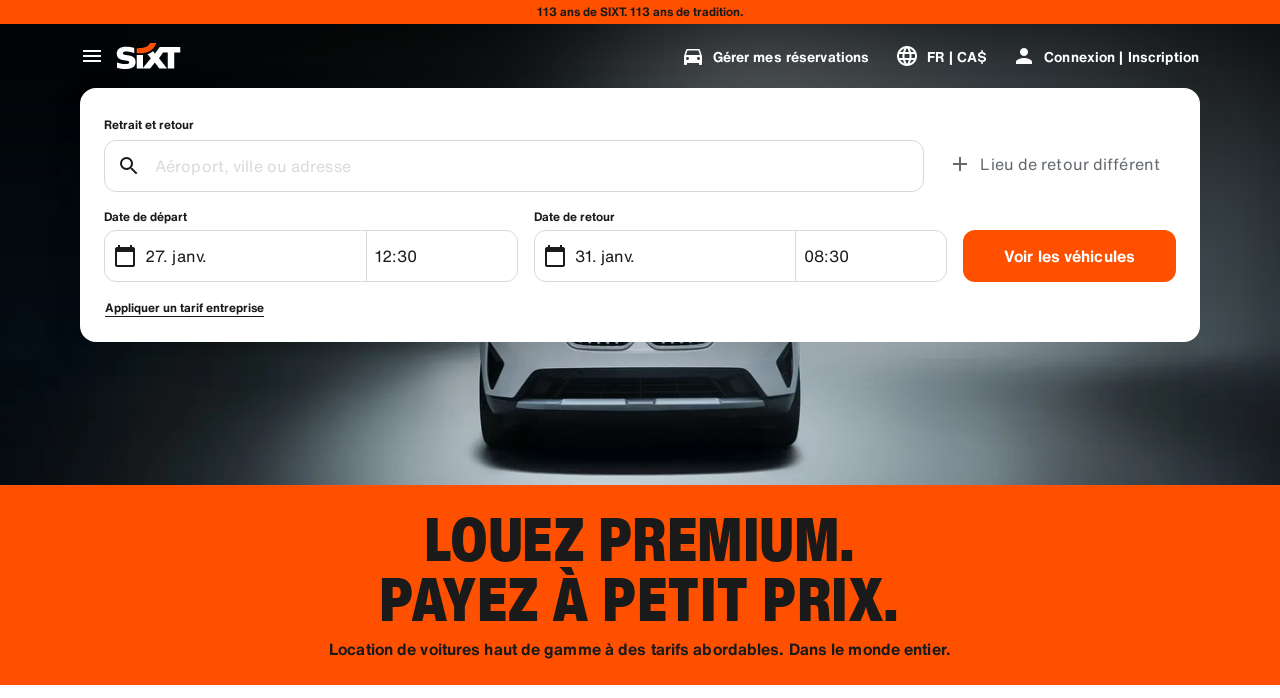

--- FILE ---
content_type: application/javascript
request_url: https://www.sixt.ca/webapp/rent-search/intl-rentSearch-fr-CA.2fccc9a5c4d07b82.js
body_size: 2813
content:
"use strict";(self.webpackChunk_sixt_web_rent_search=self.webpackChunk_sixt_web_rent_search||[]).push([["20564"],{92783:function(e,t,i){function s(e,t,i){return t in e?Object.defineProperty(e,t,{value:i,enumerable:!0,configurable:!0,writable:!0}):e[t]=i,e}i.r(t),i.d(t,{TranslationRentSearchFRCA:()=>r});class r{getAvailableDates(e){return"Dates de l’offre ".concat(e)}getAvailableLocation(e){return"Agences participantes \xe0 l’offre ".concat(e)}getCampaignDeal(e){return"Offre ".concat(e)}getDateCampaignInEligibilityInfo(e){return"Si vos dates sont flexibles, s\xe9lectionnez celles avec les points verts pour profiter de notre offre ".concat(e,".")}getLocationCampaignInEligibilityInfo(e){return"Si votre lieu de d\xe9part est flexible, s\xe9lectionnez une agence avec un point vert pour profiter de notre offre ".concat(e,".")}getLocationDateCampaignInEligibilityInfo(e){return"Vous \xeates flexible ? Modifiez vos dates et votre agence avec les points verts et r\xe9alisez des \xe9conomies gr\xe2ce \xe0 notre offre ".concat(e,".")}getLocationInfoContentLine2(e){return"Apr\xe8s avoir s\xe9lectionn\xe9 les dates de prise en charge et de restitution, vous verrez tous les emplacements correspondants \xe0 ".concat(e," sur la carte.")}getLocationSublineText(e){return"See all ".concat(e," locations on map")}constructor(){s(this,"Age","\xc2ge"),s(this,"AirportStations","A\xe9roports"),s(this,"BranchOpeningTimesHeading","Heures d'ouverture"),s(this,"BranchRecommendationTitle","Agences populaires"),s(this,"CampaignClaimDiscount","Profiter de l’offre"),s(this,"Cars","Voitures"),s(this,"CityAreaLabel","Villes ou zones"),s(this,"Clear","Effacer"),s(this,"Closed","Ferm\xe9"),s(this,"ClosedAtPickup","Cette agence est ferm\xe9e \xe0 votre heure de prise en charge."),s(this,"ClosedAtReturn","Cette agence est ferm\xe9e \xe0 votre heure de retour."),s(this,"Continue","Suivant"),s(this,"ContinueButtonText","Continuer"),s(this,"DateCampaignInEligibilityHintTitle","\xc9conomisez davantage en modifiant vos dates"),s(this,"DefaultErrorModalContent","Nous avons eu un petit probl\xe8me. Veuillez poursuivre votre r\xe9servation ou actualiser la page si vous ne pouvez pas continuer."),s(this,"DefaultErrorModalTitle","Nous sommes d\xe9sol\xe9s !"),s(this,"DelColDeliverAndCollectService","Service de livraison et de retrait"),s(this,"DelcolContentLabel","Que ce soit chez vous, \xe0 l'h\xf4tel ou au bureau, nous transf\xe9rons votre location \xe0 l'adresse de votre choix."),s(this,"DelcolSublineLabel","Des locations transf\xe9r\xe9es au bureau, \xe0 l'h\xf4tel ou chez vous."),s(this,"DifferentReturnLocation","Lieu de retour diff\xe9rent"),s(this,"DifferentReturnLocationWithQuestionMark","Lieu de retour diff\xe9rent"),s(this,"DigitalBranchOpeningTimesHeading","Acc\xe8s \xe0 la bo\xeete \xe0 cl\xe9s"),s(this,"DowntownStationLabel","Emplacements en centre-ville"),s(this,"DriverAge","\xc2ge du conducteur"),s(this,"ErrorBranchSoldOut","Tout est r\xe9serv\xe9 dans cette agence \xe0 la date s\xe9lectionn\xe9e."),s(this,"ErrorChangeDate","Modifier la date"),s(this,"ErrorChangeTime","Modifier l'heure"),s(this,"ErrorDropoffBranchClosed","Cette agence est ferm\xe9e le jour de votre retour."),s(this,"ErrorPickupBranchClosed","Cette agence est ferm\xe9e le jour de votre prise en charge."),s(this,"Excuse","Nous sommes d\xe9sol\xe9s !"),s(this,"FromDateTime","Date de d\xe9part"),s(this,"HelpAndContact","Aide et contact"),s(this,"IbeSearchReturnAtPickup","Retour au lieu de prise en charge"),s(this,"KeyboxPickupBranchHintHeading","Kiosques disponibles en libre-service"),s(this,"KeyboxPickupDigitalBranchHintHeading","Agence en libre-service"),s(this,"KeyboxPickupLabel","Kiosques en libre-service possible"),s(this,"KeyboxPickupTimeslot","Kiosques en libre-service"),s(this,"LastSearchesLabel","Historique"),s(this,"LocationCampaignInEligibilityHintTitle","\xc9conomisez davantage en modifiant votre agence"),s(this,"LocationDateCampaignInEligibilityHintTitle","De petites modifications pour de grandes \xe9conomies"),s(this,"LocationInfoContentLine1","Plusieurs emplacements sont disponibles dans cette zone."),s(this,"LocationInfoStaticContentLine","Apr\xe8s avoir s\xe9lectionn\xe9 les dates de prise en charge et de restitution, vous verrez les emplacements sur la carte."),s(this,"LocationSublineStaticText","Voir les stations \xe0 proximit\xe9 sur la carte"),s(this,"LocationSublineText","Voir les {stationCount} emplacements sur la carte"),s(this,"Locations","Lieux"),s(this,"ModifiedStationDateTimeMessage","Les champs de date/heure ont \xe9t\xe9 r\xe9initialis\xe9s. Veuillez choisir une nouvelle date/heure."),s(this,"NearMyLocation","Pr\xe8s de ma localisation"),s(this,"NoDatesSelectedText","Aucunes dates s\xe9lectionn\xe9es"),s(this,"NoSuggestionsFound","Aucun r\xe9sultat trouv\xe9."),s(this,"NoSuggestionsFoundSubtitle","Nous n'avons pas trouv\xe9 de lieu portant ce nom. R\xe9essayez en saisissant un autre lieu ou une autre adresse."),s(this,"NotServiceableDescription","SIXT n'est pas disponible ici.\nVoyons si nous pouvons trouver une agence pr\xe8s d'ici."),s(this,"NotServiceableTryDifferentSelection","Essayez de rechercher une nouvelle adresse, une nouvelle ville ou un nouvel a\xe9roport."),s(this,"OnRequest","\xc0 la demande"),s(this,"OpeningHoursFr","Vendredi"),s(this,"OpeningHoursHolidays","Jours f\xe9ri\xe9s"),s(this,"OpeningHoursMo","Lundi"),s(this,"OpeningHoursSa","Samedi"),s(this,"OpeningHoursSu","Dimanche"),s(this,"OpeningHoursTh","Jeudi"),s(this,"OpeningHoursTu","Mardi"),s(this,"OpeningHoursViewOpeningHours","Heures d'ouverture"),s(this,"OpeningHoursWe","Mercredi"),s(this,"OtherStations","Autre"),s(this,"PickUp","Prise en charge"),s(this,"PickUpAndReturn","Retrait et retour"),s(this,"Pickup24h","Retrait 24 heures sur 24"),s(this,"PromoBannerIbeLorText","Moins de risques, plus de fun et uniquement en ligne! Pour les locations de plus de 4 jours, \xe9conomisez jusqu'\xe0 10% suppl\xe9mentaires sur les forfaits de protection d\xe9j\xe0 r\xe9duits."),s(this,"PromoBannerIbeText","Moins de risques, plus de fun et uniquement en ligne! Trouvez des r\xe9ductions sp\xe9ciales sur nos forfaits de protection."),s(this,"RequestInfo","Cette heure est en dehors des heures d'ouverture de la succursale. La r\xe9servation sera confirm\xe9e par la succursale en fonction de la faisabilit\xe9 d'offrir un v\xe9hicule."),s(this,"Return","Retour"),s(this,"Return24h","Retour 24 heures sur 24"),s(this,"ReturnLocation","Lieu de retour du v\xe9hicule"),s(this,"SearchEngineShowStations","Voir les agences"),s(this,"SearchErrorBranchClosed","L'agence est ferm\xe9e"),s(this,"SearchErrorDateTooFar","La date est trop \xe9loign\xe9e dans le temps "),s(this,"SearchErrorDismiss","Fermer"),s(this,"SearchPlaceholderInOverlay","Entrez une agence SIXT, une adresse, un lieu, un a\xe9roport ou une gare."),s(this,"SearchResultPickupHeader","Lieu de prise en charge"),s(this,"SeeOffers","Voir les offres"),s(this,"SeeOptionsNearMe","Voir les options autour de moi"),s(this,"SeeOptionsNearMeInformation","Pour utiliser la fonction \xab\xa0Voir les options pr\xe8s de moi\xa0\xbb, veuillez autoriser votre navigateur \xe0 acc\xe9der \xe0 votre position. Vous pouvez le changer dans les param\xe8tres de votre navigateur et ensuite actualiser la page pour r\xe9essayer."),s(this,"SelectPickup","S\xe9lectionnez le lieu de retrait"),s(this,"SelectPickupTime","S\xe9lectionnez l'heure de prise en charge"),s(this,"SelectReturnTime","S\xe9lectionnez l'heure de retour"),s(this,"SelectStation","S\xe9lectionnez une agence"),s(this,"SelectYourDates","Choisir vos dates"),s(this,"ShowCars","Voir les v\xe9hicules"),s(this,"ShowLess","Afficher moins"),s(this,"ShowMore","Voir plus"),s(this,"ShowTrucks","Voir les utilitaires"),s(this,"StationDetails","D\xe9tails de la station"),s(this,"StationPickupAddress","S\xe9lectionnez comme prise en charge"),s(this,"StationReturnAddress","S\xe9lectionner comme retour"),s(this,"Stations","Agences"),s(this,"Stationsdetails","D\xe9tails de la station"),s(this,"TimeListEarlyMorning","D\xe9but de matin\xe9e"),s(this,"TimeListEvening","Soir\xe9e"),s(this,"TimeListMorning","Matin"),s(this,"TimeListMorningAfternoon","Matin - apr\xe8s-midi"),s(this,"TimeListOpeningTimes","Horaires d'ouverture"),s(this,"ToDateTime","Date de retour"),s(this,"TrainStationLabel","Gares"),s(this,"TripDates","Dates du voyage"),s(this,"Trucks","Utilitaires"),s(this,"VirtualProfileCardAddCorporate","Appliquer un\xa0tarif\xa0entreprise"),s(this,"VirtualProfileCardAppliedCorporate","Tarif d'entreprise:"),s(this,"Yes","Oui"),s(this,"YourRentalDetail","D\xe9tails de votre location")}}}}]);
//# sourceMappingURL=intl-rentSearch-fr-CA.2fccc9a5c4d07b82.js.map

--- FILE ---
content_type: application/javascript
request_url: https://www.sixt.ca/webapp/ssg-dynamic-content/remoteEntry.js
body_size: 28981
content:
var ssgdynamiccontent;(()=>{var e={65529:function(e,t){"use strict";let r="RUNTIME-001",n="RUNTIME-002",o="RUNTIME-003",a="RUNTIME-004",s="RUNTIME-005",i="RUNTIME-006",l="RUNTIME-007",c="RUNTIME-008",d="RUNTIME-009",f="TYPE-001",u="BUILD-001",h="BUILD-002",p=e=>{let t=e.split("-")[0].toLowerCase();return`View the docs to see how to solve: https://module-federation.io/guide/troubleshooting/${t}/${e}`};function g(){return(g=Object.assign||function(e){for(var t=1;t<arguments.length;t++){var r=arguments[t];for(var n in r)Object.prototype.hasOwnProperty.call(r,n)&&(e[n]=r[n])}return e}).apply(this,arguments)}let m={[r]:"Failed to get remoteEntry exports.",[n]:'The remote entry interface does not contain "init"',[o]:"Failed to get manifest.",[a]:"Failed to locate remote.",[s]:"Invalid loadShareSync function call from bundler runtime",[i]:"Invalid loadShareSync function call from runtime",[l]:"Failed to get remote snapshot.",[c]:"Failed to load script resources.",[d]:"Please call createInstance first."},b={[f]:"Failed to generate type declaration. Execute the below cmd to reproduce and fix the error."},v={[u]:"Failed to find expose module.",[h]:"PublicPath is required in prod mode."},_=g({},m,b,v);t.BUILD_001=u,t.BUILD_002=h,t.RUNTIME_001=r,t.RUNTIME_002=n,t.RUNTIME_003=o,t.RUNTIME_004=a,t.RUNTIME_005=s,t.RUNTIME_006=i,t.RUNTIME_007=l,t.RUNTIME_008=c,t.RUNTIME_009=d,t.TYPE_001=f,t.buildDescMap=v,t.errorDescMap=_,t.getShortErrorMsg=(e,t,r,n)=>{let o=[`${[t[e]]} #${e}`];return r&&o.push(`args: ${JSON.stringify(r)}`),o.push(p(e)),n&&o.push(`Original Error Message:
 ${n}`),o.join("\n")},t.runtimeDescMap=m,t.typeDescMap=b},73656:function(e){var t,r,n,o=e.exports={};function a(){throw Error("setTimeout has not been defined")}function s(){throw Error("clearTimeout has not been defined")}function i(e){if(t===setTimeout)return setTimeout(e,0);if((t===a||!t)&&setTimeout)return t=setTimeout,setTimeout(e,0);try{return t(e,0)}catch(r){try{return t.call(null,e,0)}catch(r){return t.call(this,e,0)}}}!function(){try{t="function"==typeof setTimeout?setTimeout:a}catch(e){t=a}try{r="function"==typeof clearTimeout?clearTimeout:s}catch(e){r=s}}();var l=[],c=!1,d=-1;function f(){c&&n&&(c=!1,n.length?l=n.concat(l):d=-1,l.length&&u())}function u(){if(!c){var e=i(f);c=!0;for(var t=l.length;t;){for(n=l,l=[];++d<t;)n&&n[d].run();d=-1,t=l.length}n=null,c=!1,function(e){if(r===clearTimeout)return clearTimeout(e);if((r===s||!r)&&clearTimeout)return r=clearTimeout,clearTimeout(e);try{r(e)}catch(t){try{return r.call(null,e)}catch(t){return r.call(this,e)}}}(e)}}function h(e,t){this.fun=e,this.array=t}function p(){}o.nextTick=function(e){var t=Array(arguments.length-1);if(arguments.length>1)for(var r=1;r<arguments.length;r++)t[r-1]=arguments[r];l.push(new h(e,t)),1!==l.length||c||i(u)},h.prototype.run=function(){this.fun.apply(null,this.array)},o.title="browser",o.browser=!0,o.env={},o.argv=[],o.version="",o.versions={},o.on=p,o.addListener=p,o.once=p,o.off=p,o.removeListener=p,o.removeAllListeners=p,o.emit=p,o.prependListener=p,o.prependOnceListener=p,o.listeners=function(e){return[]},o.binding=function(e){throw Error("process.binding is not supported")},o.cwd=function(){return"/"},o.chdir=function(e){throw Error("process.chdir is not supported")},o.umask=function(){return 0}},21919:function(e,t,r){"use strict";r.d(t,{get:()=>r.getContainer,init:()=>r.initContainer})},83636:function(e,t,r){"use strict";var n,o,a,s,i,l,c,d,f,u,h,p,g=r(88681),m=r.n(g);let b=[{name:"resolve-scoped-shares-plugin",resolveShare:e=>{var t,r,n,o,a;let{pkgName:s,scope:i,shareScopeMap:l,version:c,GlobalFederation:d}=e;if("default"===i)return e;let f=null==d?void 0:null===(t=d.__INSTANCES__)||void 0===t?void 0:t[0];return f&&(null===(o=f.options)||void 0===o?void 0:null===(n=o.shared)||void 0===n?void 0:null===(r=n[s])||void 0===r?void 0:r[0])&&(null===(a=f.options.shared[s][0])||void 0===a?void 0:a.version)===c&&(e.resolver=function(){return l[i][s][c]=f.options.shared[s][0],l[i][s][c]}),e}}],v={};if((r.initializeSharingData||r.initializeExposesData)&&r.federation){let e=(e,t,r)=>{e&&e[t]&&(e[t]=r)},t=(e,t,r)=>{var n,o;let a=r();Array.isArray(a)?(null!==(n=e[t])&&void 0!==n||(e[t]=[]),e[t].push(...a)):"object"==typeof a&&null!==a&&(null!==(o=e[t])&&void 0!==o||(e[t]={}),Object.assign(e[t],a))},g=(e,t,r)=>{var n;null!==(n=e[t])&&void 0!==n||(e[t]=r())},_=null!==(d=null===(n=r.remotesLoadingData)||void 0===n?void 0:n.chunkMapping)&&void 0!==d?d:{},y=null!==(f=null===(o=r.remotesLoadingData)||void 0===o?void 0:o.moduleIdToRemoteDataMapping)&&void 0!==f?f:{},E=null!==(u=null===(a=r.initializeSharingData)||void 0===a?void 0:a.scopeToSharingDataMapping)&&void 0!==u?u:{},S=null!==(h=null===(s=r.consumesLoadingData)||void 0===s?void 0:s.chunkMapping)&&void 0!==h?h:{},I=null!==(p=null===(i=r.consumesLoadingData)||void 0===i?void 0:i.moduleIdToConsumeDataMapping)&&void 0!==p?p:{},R={},N=[],$={},M=null===(l=r.initializeExposesData)||void 0===l?void 0:l.shareScope;for(let e in m())r.federation[e]=m()[e];g(r.federation,"consumesLoadingModuleToHandlerMapping",()=>{let e={};for(let[t,r]of Object.entries(I))e[t]={getter:r.fallback,shareInfo:{shareConfig:{fixedDependencies:!1,requiredVersion:r.requiredVersion,strictVersion:r.strictVersion,singleton:r.singleton,eager:r.eager},scope:[r.shareScope]},shareKey:r.shareKey};return e}),g(r.federation,"initOptions",()=>({})),g(r.federation.initOptions,"name",()=>"ssgdynamiccontent"),g(r.federation.initOptions,"shareStrategy",()=>"version-first"),g(r.federation.initOptions,"shared",()=>{let e={};for(let[t,r]of Object.entries(E))for(let n of r)if("object"==typeof n&&null!==n){let{name:r,version:o,factory:a,eager:s,singleton:i,requiredVersion:l,strictVersion:c}=n,d={},f=function(e){return void 0!==e};f(i)&&(d.singleton=i),f(l)&&(d.requiredVersion=l),f(s)&&(d.eager=s),f(c)&&(d.strictVersion=c);let u={version:o,scope:[t],shareConfig:d,get:a};e[r]?e[r].push(u):e[r]=[u]}return e}),t(r.federation.initOptions,"remotes",()=>Object.values(v).flat().filter(e=>"script"===e.externalType)),t(r.federation.initOptions,"plugins",()=>b),g(r.federation,"bundlerRuntimeOptions",()=>({})),g(r.federation.bundlerRuntimeOptions,"remotes",()=>({})),g(r.federation.bundlerRuntimeOptions.remotes,"chunkMapping",()=>_),g(r.federation.bundlerRuntimeOptions.remotes,"idToExternalAndNameMapping",()=>{let e={};for(let[t,r]of Object.entries(y))e[t]=[r.shareScope,r.name,r.externalModuleId,r.remoteName];return e}),g(r.federation.bundlerRuntimeOptions.remotes,"webpackRequire",()=>r),t(r.federation.bundlerRuntimeOptions.remotes,"idToRemoteMap",()=>{let e={};for(let[t,r]of Object.entries(y)){let n=v[r.remoteName];n&&(e[t]=n)}return e}),e(r,"S",r.federation.bundlerRuntime.S),r.federation.attachShareScopeMap&&r.federation.attachShareScopeMap(r),e(r.f,"remotes",(e,t)=>r.federation.bundlerRuntime.remotes({chunkId:e,promises:t,chunkMapping:_,idToExternalAndNameMapping:r.federation.bundlerRuntimeOptions.remotes.idToExternalAndNameMapping,idToRemoteMap:r.federation.bundlerRuntimeOptions.remotes.idToRemoteMap,webpackRequire:r})),e(r.f,"consumes",(e,t)=>r.federation.bundlerRuntime.consumes({chunkId:e,promises:t,chunkMapping:S,moduleToHandlerMapping:r.federation.consumesLoadingModuleToHandlerMapping,installedModules:R,webpackRequire:r})),e(r,"I",(e,t)=>r.federation.bundlerRuntime.I({shareScopeName:e,initScope:t,initPromises:N,initTokens:$,webpackRequire:r})),e(r,"initContainer",(e,t,n)=>r.federation.bundlerRuntime.initContainerEntry({shareScope:e,initScope:t,remoteEntryInitOptions:n,shareScopeKey:M,webpackRequire:r})),e(r,"getContainer",(e,t)=>{var n=r.initializeExposesData.moduleMap;return r.R=t,t=Object.prototype.hasOwnProperty.call(n,e)?n[e]():Promise.resolve().then(()=>{throw Error('Module "'+e+'" does not exist in container.')}),r.R=void 0,t}),r.federation.instance=r.federation.runtime.init(r.federation.initOptions),(null===(c=r.consumesLoadingData)||void 0===c?void 0:c.initialConsumes)&&r.federation.bundlerRuntime.installInitialConsumes({webpackRequire:r,installedModules:R,initialConsumes:r.consumesLoadingData.initialConsumes,moduleToHandlerMapping:r.federation.consumesLoadingModuleToHandlerMapping})}},79112:function(e,t,r){"use strict";var n=r(38671),o=r(91184),a=r(65529);let s="[ Federation Runtime ]",i=o.createLogger(s);function l(e,t){e||c(t)}function c(e){if(e instanceof Error)throw e.message.startsWith(s)||(e.message=`${s}: ${e.message}`),e;throw Error(`${s}: ${e}`)}function d(e){e instanceof Error&&!e.message.startsWith(s)&&(e.message=`${s}: ${e.message}`),i.warn(e)}function f(e,t){return -1===e.findIndex(e=>e===t)&&e.push(t),e}function u(e){return"version"in e&&e.version?`${e.name}:${e.version}`:"entry"in e&&e.entry?`${e.name}:${e.entry}`:`${e.name}`}function h(e){return void 0!==e.entry}function p(e){return!e.entry.includes(".json")}async function g(e,t){try{return await e()}catch(e){t||d(e);return}}function m(e){return e&&"object"==typeof e}let b=Object.prototype.toString;function v(e){return Array.isArray(e)?e:[e]}function _(e){let t={url:"",type:"global",globalName:""};return o.isBrowserEnv()||o.isReactNativeEnv()?"remoteEntry"in e?{url:e.remoteEntry,type:e.remoteEntryType,globalName:e.globalName}:t:"ssrRemoteEntry"in e?{url:e.ssrRemoteEntry||t.url,type:e.ssrRemoteEntryType||t.type,globalName:e.globalName}:t}let y=(e,t)=>{let r;return r=e.endsWith("/")?e.slice(0,-1):e,t.startsWith(".")&&(t=t.slice(1)),r+=t},E="object"==typeof globalThis?globalThis:window,S=(()=>{try{return document.defaultView}catch(e){return E}})();function I(e,t,r){Object.defineProperty(e,t,{value:r,configurable:!1,writable:!0})}function R(e,t){return Object.hasOwnProperty.call(e,t)}R(E,"__GLOBAL_LOADING_REMOTE_ENTRY__")||I(E,"__GLOBAL_LOADING_REMOTE_ENTRY__",{});let N=E.__GLOBAL_LOADING_REMOTE_ENTRY__;function $(e){var t,r,n,o,a,s,i,l,c,d,f,u;R(e,"__VMOK__")&&!R(e,"__FEDERATION__")&&I(e,"__FEDERATION__",e.__VMOK__),R(e,"__FEDERATION__")||(I(e,"__FEDERATION__",{__GLOBAL_PLUGIN__:[],__INSTANCES__:[],moduleInfo:{},__SHARE__:{},__MANIFEST_LOADING__:{},__PRELOADED_MAP__:new Map}),I(e,"__VMOK__",e.__FEDERATION__)),null!=(t=e.__FEDERATION__).__GLOBAL_PLUGIN__||(t.__GLOBAL_PLUGIN__=[]),null!=(r=e.__FEDERATION__).__INSTANCES__||(r.__INSTANCES__=[]),null!=(n=e.__FEDERATION__).moduleInfo||(n.moduleInfo={}),null!=(o=e.__FEDERATION__).__SHARE__||(o.__SHARE__={}),null!=(a=e.__FEDERATION__).__MANIFEST_LOADING__||(a.__MANIFEST_LOADING__={}),null!=(s=e.__FEDERATION__).__PRELOADED_MAP__||(s.__PRELOADED_MAP__=new Map)}function M(){E.__FEDERATION__.__GLOBAL_PLUGIN__=[],E.__FEDERATION__.__INSTANCES__=[],E.__FEDERATION__.moduleInfo={},E.__FEDERATION__.__SHARE__={},E.__FEDERATION__.__MANIFEST_LOADING__={},Object.keys(N).forEach(e=>{delete N[e]})}function T(e){E.__FEDERATION__.__INSTANCES__.push(e)}function O(){return E.__FEDERATION__.__DEBUG_CONSTRUCTOR__}function w(e,t=o.isDebugMode()){t&&(E.__FEDERATION__.__DEBUG_CONSTRUCTOR__=e,E.__FEDERATION__.__DEBUG_CONSTRUCTOR_VERSION__="0.19.1")}function A(e,t){if("string"==typeof t){if(e[t])return{value:e[t],key:t};for(let r of Object.keys(e)){let[n,o]=r.split(":"),a=`${n}:${t}`,s=e[a];if(s)return{value:s,key:a}}return{value:void 0,key:t}}throw Error("key must be string")}$(E),$(S);let k=()=>S.__FEDERATION__.moduleInfo,P=(e,t)=>{let r=A(t,u(e)).value;if(r&&!r.version&&"version"in e&&e.version&&(r.version=e.version),r)return r;if("version"in e&&e.version){let{version:t}=e,r=u(n._object_without_properties_loose(e,["version"])),o=A(S.__FEDERATION__.moduleInfo,r).value;if((null==o?void 0:o.version)===t)return o}},D=e=>P(e,S.__FEDERATION__.moduleInfo),L=(e,t)=>{let r=u(e);return S.__FEDERATION__.moduleInfo[r]=t,S.__FEDERATION__.moduleInfo},x=e=>(S.__FEDERATION__.moduleInfo=n._extends({},S.__FEDERATION__.moduleInfo,e),()=>{for(let t of Object.keys(e))delete S.__FEDERATION__.moduleInfo[t]}),j=(e,t)=>{let r=t||`__FEDERATION_${e}:custom__`,n=E[r];return{remoteEntryKey:r,entryExports:n}},F=e=>{let{__GLOBAL_PLUGIN__:t}=S.__FEDERATION__;e.forEach(e=>{-1===t.findIndex(t=>t.name===e.name)?t.push(e):d(`The plugin ${e.name} has been registered.`)})},C=()=>S.__FEDERATION__.__GLOBAL_PLUGIN__,H=e=>E.__FEDERATION__.__PRELOADED_MAP__.get(e),U=e=>E.__FEDERATION__.__PRELOADED_MAP__.set(e,!0),G="default",V="global",q="[0-9A-Za-z-]+",B=`(?:\\+(${q}(?:\\.${q})*))`,W="0|[1-9]\\d*",z="[0-9]+",K="\\d*[a-zA-Z-][a-zA-Z0-9-]*",Y=`(?:${z}|${K})`,J=`(?:-?(${Y}(?:\\.${Y})*))`,X=`(?:${W}|${K})`,Z=`(?:-(${X}(?:\\.${X})*))`,Q=`${W}|x|X|\\*`,ee=`[v=\\s]*(${Q})(?:\\.(${Q})(?:\\.(${Q})(?:${Z})?${B}?)?)?`,et=`^\\s*(${ee})\\s+-\\s+(${ee})\\s*$`,er=`(${z})\\.(${z})\\.(${z})`,en=`[v=\\s]*${er}${J}?${B}?`,eo="((?:<|>)?=?)",ea=`(\\s*)${eo}\\s*(${en}|${ee})`,es="(?:~>?)",ei=`(\\s*)${es}\\s+`,el="(?:\\^)",ec=`(\\s*)${el}\\s+`,ed=`^${el}${ee}$`,ef=`(${W})\\.(${W})\\.(${W})`,eu=`v?${ef}${Z}?${B}?`,eh=`^${es}${ee}$`,ep=`^${eo}\\s*${ee}$`,eg=`^${eo}\\s*(${eu})$|^$`;function em(e){return new RegExp(e)}function eb(e){return!e||"x"===e.toLowerCase()||"*"===e}function ev(...e){return t=>e.reduce((e,t)=>t(e),t)}function e_(e){return e.match(em(eg))}function ey(e,t,r,n){let o=`${e}.${t}.${r}`;return n?`${o}-${n}`:o}function eE(e){return e.replace(em(et),(e,t,r,n,o,a,s,i,l,c,d,f)=>(t=eb(r)?"":eb(n)?`>=${r}.0.0`:eb(o)?`>=${r}.${n}.0`:`>=${t}`,i=eb(l)?"":eb(c)?`<${Number(l)+1}.0.0-0`:eb(d)?`<${l}.${Number(c)+1}.0-0`:f?`<=${l}.${c}.${d}-${f}`:`<=${i}`,`${t} ${i}`.trim()))}function eS(e){return e.replace(em(ea),"$1$2$3")}function eI(e){return e.replace(em(ei),"$1~")}function eR(e){return e.replace(em(ec),"$1^")}function eN(e){return e.trim().split(/\s+/).map(e=>e.replace(em(ed),(e,t,r,n,o)=>eb(t)?"":eb(r)?`>=${t}.0.0 <${Number(t)+1}.0.0-0`:eb(n)?"0"===t?`>=${t}.${r}.0 <${t}.${Number(r)+1}.0-0`:`>=${t}.${r}.0 <${Number(t)+1}.0.0-0`:o?"0"!==t?`>=${t}.${r}.${n}-${o} <${Number(t)+1}.0.0-0`:"0"===r?`>=${t}.${r}.${n}-${o} <${t}.${r}.${Number(n)+1}-0`:`>=${t}.${r}.${n}-${o} <${t}.${Number(r)+1}.0-0`:"0"===t?"0"===r?`>=${t}.${r}.${n} <${t}.${r}.${Number(n)+1}-0`:`>=${t}.${r}.${n} <${t}.${Number(r)+1}.0-0`:`>=${t}.${r}.${n} <${Number(t)+1}.0.0-0`)).join(" ")}function e$(e){return e.trim().split(/\s+/).map(e=>e.replace(em(eh),(e,t,r,n,o)=>eb(t)?"":eb(r)?`>=${t}.0.0 <${Number(t)+1}.0.0-0`:eb(n)?`>=${t}.${r}.0 <${t}.${Number(r)+1}.0-0`:o?`>=${t}.${r}.${n}-${o} <${t}.${Number(r)+1}.0-0`:`>=${t}.${r}.${n} <${t}.${Number(r)+1}.0-0`)).join(" ")}function eM(e){return e.split(/\s+/).map(e=>e.trim().replace(em(ep),(e,t,r,n,o,a)=>{let s=eb(r),i=s||eb(n),l=i||eb(o);return("="===t&&l&&(t=""),a="",s)?">"===t||"<"===t?"<0.0.0-0":"*":t&&l?(i&&(n=0),o=0,">"===t?(t=">=",i?(r=Number(r)+1,n=0):n=Number(n)+1,o=0):"<="===t&&(t="<",i?r=Number(r)+1:n=Number(n)+1),"<"===t&&(a="-0"),`${t+r}.${n}.${o}${a}`):i?`>=${r}.0.0${a} <${Number(r)+1}.0.0-0`:l?`>=${r}.${n}.0${a} <${r}.${Number(n)+1}.0-0`:e})).join(" ")}function eT(e){return e.trim().replace(em("(<|>)?=?\\s*\\*"),"")}function eO(e,t){return(e=Number(e)||e)>(t=Number(t)||t)?1:e===t?0:-1}function ew(e,t){return eO(e.major,t.major)||eO(e.minor,t.minor)||eO(e.patch,t.patch)||function(e,t){let{preRelease:r}=e,{preRelease:n}=t;if(void 0===r&&n)return 1;if(r&&void 0===n)return -1;if(void 0===r&&void 0===n)return 0;for(let e=0,t=r.length;e<=t;e++){let t=r[e],o=n[e];if(t!==o){if(void 0===t&&void 0===o)break;if(!t)return 1;if(!o)return -1;return eO(t,o)}}return 0}(e,t)}function eA(e,t){return e.version===t.version}function ek(e,t){if(!e)return!1;let r=e_(e);if(!r)return!1;let[,n,,o,a,s,i]=r,l={operator:n,version:ey(o,a,s,i),major:o,minor:a,patch:s,preRelease:null==i?void 0:i.split(".")};for(let e of t.split("||")){let t=e.trim();if(!t||"*"===t||"x"===t)return!0;try{let e=ev(eE,eS,eI,eR)(t.trim()).split(/\s+/).join(" ");if(!e.trim())return!0;let r=e.split(" ").map(e=>ev(eN,e$,eM,eT)(e)).join(" ");if(!r.trim())return!0;let n=r.split(/\s+/).map(e=>e.trim().replace(em("^\\s*>=\\s*0.0.0\\s*$"),"")).filter(Boolean);if(0===n.length)continue;let o=!0;for(let e of n){let t=e_(e);if(!t){o=!1;break}let[,r,,n,a,s,i]=t,c={operator:r,version:ey(n,a,s,i),major:n,minor:a,patch:s,preRelease:null==i?void 0:i.split(".")};if(!function(e,t){switch(e.operator){case"":case"=":return eA(e,t);case">":return 0>ew(e,t);case">=":return eA(e,t)||0>ew(e,t);case"<":return ew(e,t)>0;case"<=":return eA(e,t)||ew(e,t)>0;case void 0:return!0;default:return!1}}(c,l)){o=!1;break}}if(o)return!0}catch(e){console.error(`[semver] Error processing range part "${t}":`,e);continue}}return!1}function eP(e,t){let r=t.shared||{},o=t.name,a=Object.keys(r).reduce((e,a)=>{let s=v(r[a]);return e[a]=e[a]||[],s.forEach(r=>{var s,i,l,c;let d;e[a].push((s=t.shareStrategy,d="get"in r?r.get:"lib"in r?()=>Promise.resolve(r.lib):()=>Promise.resolve(()=>{throw Error(`Can not get shared '${a}'!`)}),n._extends({deps:[],useIn:[],from:o,loading:null},r,{shareConfig:n._extends({requiredVersion:`^${r.version}`,singleton:!1,eager:!1,strictVersion:!1},r.shareConfig),get:d,loaded:null!=r&&!!r.loaded||"lib"in r||void 0,version:null!=(i=r.version)?i:"0",scope:Array.isArray(r.scope)?r.scope:[null!=(l=r.scope)?l:"default"],strategy:(null!=(c=r.strategy)?c:s)||"version-first"})))}),e},{}),s=n._extends({},e.shared);return Object.keys(a).forEach(e=>{s[e]?a[e].forEach(t=>{s[e].find(e=>e.version===t.version)||s[e].push(t)}):s[e]=a[e]}),{shared:s,shareInfos:a}}function eD(e,t){let r=e=>{if(!Number.isNaN(Number(e))){let t=e.split("."),r=e;for(let e=0;e<3-t.length;e++)r+=".0";return r}return e};return!!ek(r(e),`<=${r(t)}`)}let eL=(e,t)=>{let r=t||function(e,t){return eD(e,t)};return Object.keys(e).reduce((e,t)=>!e||r(e,t)||"0"===e?t:e,0)},ex=e=>!!e.loaded||"function"==typeof e.lib,ej=e=>!!e.loading;function eF(e,t,r,n){if(!e)return;let{shareConfig:o,scope:a=G,strategy:s}=r;for(let i of Array.isArray(a)?a:[a])if(o&&e[i]&&e[i][t]){let{requiredVersion:a}=o,l=("loaded-first"===s?function(e,t,r){let n=e[t][r];return eL(e[t][r],function(e,t){let r=e=>ex(e)||ej(e);return r(n[t])?!r(n[e])||!!eD(e,t):!r(n[e])&&eD(e,t)})}:function(e,t,r){let n=e[t][r];return eL(e[t][r],function(e,t){return!ex(n[e])&&eD(e,t)})})(e,i,t),f=()=>{if(o.singleton){if("string"==typeof a&&!ek(l,a)){let n=`Version ${l} from ${l&&e[i][t][l].from} of shared singleton module ${t} does not satisfy the requirement of ${r.from} which needs ${a})`;o.strictVersion?c(n):d(n)}return e[i][t][l]}if(!1===a||"*"===a||ek(l,a))return e[i][t][l];for(let[r,n]of Object.entries(e[i][t]))if(ek(r,a))return n},u={shareScopeMap:e,scope:i,pkgName:t,version:l,GlobalFederation:S.__FEDERATION__,resolver:f};return(n.emit(u)||u).resolver()}}function eC(){return S.__FEDERATION__.__SHARE__}function eH(e){var t;let{pkgName:r,extraOptions:n,shareInfos:o}=e;return Object.assign({},(null!=(t=null==n?void 0:n.resolver)?t:e=>{if(!e)return;let t={};e.forEach(e=>{t[e.version]=e});let r=eL(t,function(e,r){return!ex(t[e])&&eD(e,r)});return t[r]})(o[r]),null==n?void 0:n.customShareInfo)}function eU(e,t){for(let r of e){let e=t.startsWith(r.name),n=t.replace(r.name,"");if(e){if(n.startsWith("/"))return{pkgNameOrAlias:r.name,expose:n=`.${n}`,remote:r};if(""===n)return{pkgNameOrAlias:r.name,expose:".",remote:r}}let o=r.alias&&t.startsWith(r.alias),a=r.alias&&t.replace(r.alias,"");if(r.alias&&o){if(a&&a.startsWith("/"))return{pkgNameOrAlias:r.alias,expose:a=`.${a}`,remote:r};if(""===a)return{pkgNameOrAlias:r.alias,expose:".",remote:r}}}}let eG=".then(callbacks[0]).catch(callbacks[1])";async function eV({entry:e,remoteEntryExports:t}){return new Promise((r,n)=>{try{t?r(t):"undefined"!=typeof FEDERATION_ALLOW_NEW_FUNCTION?Function("callbacks",`import("${e}")${eG}`)([r,n]):import(e).then(r).catch(n)}catch(e){n(e)}})}async function eq({entry:e,remoteEntryExports:t}){return new Promise((r,n)=>{try{t?r(t):Function("callbacks",`System.import("${e}")${eG}`)([r,n])}catch(e){n(e)}})}function eB(e,t,r){let{remoteEntryKey:n,entryExports:o}=j(e,t);return l(o,a.getShortErrorMsg(a.RUNTIME_001,a.runtimeDescMap,{remoteName:e,remoteEntryUrl:r,remoteEntryKey:n})),o}async function eW({name:e,globalName:t,entry:r,loaderHook:n,getEntryUrl:s}){let{entryExports:i}=j(e,t);if(i)return i;let c=s?s(r):r;return o.loadScript(c,{attrs:{},createScriptHook:(e,t)=>{let r=n.lifecycle.createScript.emit({url:e,attrs:t});if(r&&(r instanceof HTMLScriptElement||"script"in r||"timeout"in r))return r}}).then(()=>eB(e,t,r)).catch(t=>{throw l(void 0,a.getShortErrorMsg(a.RUNTIME_008,a.runtimeDescMap,{remoteName:e,resourceUrl:r})),t})}async function ez({remoteInfo:e,remoteEntryExports:t,loaderHook:r,getEntryUrl:n}){let{entry:o,entryGlobalName:a,name:s,type:i}=e;switch(i){case"esm":case"module":return eV({entry:o,remoteEntryExports:t});case"system":return eq({entry:o,remoteEntryExports:t});default:return eW({entry:o,globalName:a,name:s,loaderHook:r,getEntryUrl:n})}}function eK(e){let{entry:t,name:r}=e;return o.composeKeyWithSeparator(r,t)}async function eY(e){let{origin:t,remoteEntryExports:r,remoteInfo:n,getEntryUrl:o}=e,a=eK(n);if(r)return r;if(!N[a]){let e=t.remoteHandler.hooks.lifecycle.loadEntry,s=t.loaderHook;N[a]=e.emit({loaderHook:s,remoteInfo:n,remoteEntryExports:r}).then(e=>e||ez({remoteInfo:n,remoteEntryExports:r,loaderHook:s,getEntryUrl:o}))}return N[a]}function eJ(e){return n._extends({},e,{entry:"entry"in e?e.entry:"",type:e.type||V,entryGlobalName:e.entryGlobalName||e.name,shareScope:e.shareScope||G})}function eX(e){return n._extends({resourceCategory:"sync",share:!0,depsRemote:!0,prefetchInterface:!1},e)}function eZ(e,t,r,n=!0){let{cssAssets:a,jsAssetsWithoutEntry:s,entryAssets:i}=r;if(t.options.inBrowser){if(i.forEach(r=>{let{moduleInfo:n}=r,o=t.moduleCache.get(e.name);o?eY({origin:t,remoteInfo:n,remoteEntryExports:o.remoteEntryExports}):eY({origin:t,remoteInfo:n,remoteEntryExports:void 0})}),n){let e={rel:"preload",as:"style"};a.forEach(r=>{let{link:n,needAttach:a}=o.createLink({url:r,cb:()=>{},attrs:e,createLinkHook:(e,r)=>{let n=t.loaderHook.lifecycle.createLink.emit({url:e,attrs:r});if(n instanceof HTMLLinkElement)return n}});a&&document.head.appendChild(n)})}else{let e={rel:"stylesheet",type:"text/css"};a.forEach(r=>{let{link:n,needAttach:a}=o.createLink({url:r,cb:()=>{},attrs:e,createLinkHook:(e,r)=>{let n=t.loaderHook.lifecycle.createLink.emit({url:e,attrs:r});if(n instanceof HTMLLinkElement)return n},needDeleteLink:!1});a&&document.head.appendChild(n)})}if(n){let e={rel:"preload",as:"script"};s.forEach(r=>{let{link:n,needAttach:a}=o.createLink({url:r,cb:()=>{},attrs:e,createLinkHook:(e,r)=>{let n=t.loaderHook.lifecycle.createLink.emit({url:e,attrs:r});if(n instanceof HTMLLinkElement)return n}});a&&document.head.appendChild(n)})}else{let r={fetchpriority:"high",type:(null==e?void 0:e.type)==="module"?"module":"text/javascript"};s.forEach(e=>{let{script:n,needAttach:a}=o.createScript({url:e,cb:()=>{},attrs:r,createScriptHook:(e,r)=>{let n=t.loaderHook.lifecycle.createScript.emit({url:e,attrs:r});if(n instanceof HTMLScriptElement)return n},needDeleteScript:!0});a&&document.head.appendChild(n)})}}}let eQ=class{async getEntry(){let e;if(this.remoteEntryExports)return this.remoteEntryExports;try{e=await eY({origin:this.host,remoteInfo:this.remoteInfo,remoteEntryExports:this.remoteEntryExports})}catch(r){let t=eK(this.remoteInfo);r instanceof Error&&r.message.includes(a.RUNTIME_008)&&(e=await this.host.loaderHook.lifecycle.loadEntryError.emit({getRemoteEntry:eY,origin:this.host,remoteInfo:this.remoteInfo,remoteEntryExports:this.remoteEntryExports,globalLoading:N,uniqueKey:t}))}return l(e,`remoteEntryExports is undefined 
 ${o.safeToString(this.remoteInfo)}`),this.remoteEntryExports=e,this.remoteEntryExports}async get(e,t,r,o){let s;let{loadFactory:i=!0}=r||{loadFactory:!0},d=await this.getEntry();if(!this.inited){let t=this.host.shareScopeMap,r=Array.isArray(this.remoteInfo.shareScope)?this.remoteInfo.shareScope:[this.remoteInfo.shareScope];r.length||r.push("default"),r.forEach(e=>{t[e]||(t[e]={})});let s=t[r[0]],i={version:this.remoteInfo.version||"",shareScopeKeys:Array.isArray(this.remoteInfo.shareScope)?r:this.remoteInfo.shareScope||"default"};Object.defineProperty(i,"shareScopeMap",{value:t,enumerable:!1});let l=await this.host.hooks.lifecycle.beforeInitContainer.emit({shareScope:s,remoteEntryInitOptions:i,initScope:[],remoteInfo:this.remoteInfo,origin:this.host});void 0===(null==d?void 0:d.init)&&c(a.getShortErrorMsg(a.RUNTIME_002,a.runtimeDescMap,{hostName:this.host.name,remoteName:this.remoteInfo.name,remoteEntryUrl:this.remoteInfo.entry,remoteEntryKey:this.remoteInfo.entryGlobalName})),await d.init(l.shareScope,l.initScope,l.remoteEntryInitOptions),await this.host.hooks.lifecycle.initContainer.emit(n._extends({},l,{id:e,remoteSnapshot:o,remoteEntryExports:d}))}this.lib=d,this.inited=!0,(s=await this.host.loaderHook.lifecycle.getModuleFactory.emit({remoteEntryExports:d,expose:t,moduleInfo:this.remoteInfo}))||(s=await d.get(t)),l(s,`${u(this.remoteInfo)} remote don't export ${t}.`);let f=y(this.remoteInfo.name,t),h=this.wraperFactory(s,f);return i?await h():h}wraperFactory(e,t){function r(e,t){e&&"object"==typeof e&&Object.isExtensible(e)&&!Object.getOwnPropertyDescriptor(e,Symbol.for("mf_module_id"))&&Object.defineProperty(e,Symbol.for("mf_module_id"),{value:t,enumerable:!1})}return e instanceof Promise?async()=>{let n=await e();return r(n,t),n}:()=>{let n=e();return r(n,t),n}}constructor({remoteInfo:e,host:t}){this.inited=!1,this.lib=void 0,this.remoteInfo=e,this.host=t}};class e1{on(e){"function"==typeof e&&this.listeners.add(e)}once(e){let t=this;this.on(function r(...n){return t.remove(r),e.apply(null,n)})}emit(...e){let t;return this.listeners.size>0&&this.listeners.forEach(r=>{t=r(...e)}),t}remove(e){this.listeners.delete(e)}removeAll(){this.listeners.clear()}constructor(e){this.type="",this.listeners=new Set,e&&(this.type=e)}}class e0 extends e1{emit(...e){let t;let r=Array.from(this.listeners);if(r.length>0){let n=0,o=t=>!1!==t&&(n<r.length?Promise.resolve(r[n++].apply(null,e)).then(o):t);t=o()}return Promise.resolve(t)}}function e2(e,t){if(!m(t))return!1;if(e!==t){for(let r in e)if(!(r in t))return!1}return!0}class e3 extends e1{emit(e){for(let t of(m(e)||c(`The data for the "${this.type}" hook should be an object.`),this.listeners))try{let r=t(e);if(e2(e,r))e=r;else{this.onerror(`A plugin returned an unacceptable value for the "${this.type}" type.`);break}}catch(e){d(e),this.onerror(e)}return e}constructor(e){super(),this.onerror=c,this.type=e}}class e8 extends e1{emit(e){m(e)||c(`The response data for the "${this.type}" hook must be an object.`);let t=Array.from(this.listeners);if(t.length>0){let r=0,n=t=>(d(t),this.onerror(t),e),o=a=>{if(e2(e,a)){if(e=a,r<t.length)try{return Promise.resolve(t[r++](e)).then(o,n)}catch(e){return n(e)}}else this.onerror(`A plugin returned an incorrect value for the "${this.type}" type.`);return e};return Promise.resolve(o(e))}return Promise.resolve(e)}constructor(e){super(),this.onerror=c,this.type=e}}class e9{applyPlugin(e,t){l("[object Object]"===b.call(e),"Plugin configuration is invalid.");let r=e.name;l(r,"A name must be provided by the plugin."),this.registerPlugins[r]||(this.registerPlugins[r]=e,null==e.apply||e.apply.call(e,t),Object.keys(this.lifecycle).forEach(t=>{let r=e[t];r&&this.lifecycle[t].on(r)}))}removePlugin(e){l(e,"A name is required.");let t=this.registerPlugins[e];l(t,`The plugin "${e}" is not registered.`),Object.keys(t).forEach(e=>{"name"!==e&&this.lifecycle[e].remove(t[e])})}constructor(e){this.registerPlugins={},this.lifecycle=e,this.lifecycleKeys=Object.keys(e)}}function e4(e,t){let r=_(t);r.url||c(`The attribute remoteEntry of ${e.name} must not be undefined.`);let n=o.getResourceUrl(t,r.url);o.isBrowserEnv()||n.startsWith("http")||(n=`https:${n}`),e.type=r.type,e.entryGlobalName=r.globalName,e.entry=n,e.version=t.version,e.buildVersion=t.buildVersion}let e5=(e,t)=>document.querySelector(`${e}[${"link"===e?"href":"src"}="${t}"]`);function e6(e,t){let r=D({name:t.name,version:t.options.version}),n=r&&"remotesInfo"in r&&r.remotesInfo&&A(r.remotesInfo,e.name).value;return n&&n.matchedVersion?{hostGlobalSnapshot:r,globalSnapshot:k(),remoteSnapshot:D({name:e.name,version:n.matchedVersion})}:{hostGlobalSnapshot:void 0,globalSnapshot:k(),remoteSnapshot:D({name:e.name,version:"version"in e?e.version:void 0})}}class e7{async loadRemoteSnapshotInfo({moduleInfo:e,id:t,expose:r}){let s,i;let{options:l}=this.HostInstance;await this.hooks.lifecycle.beforeLoadRemoteSnapshot.emit({options:l,moduleInfo:e});let d=D({name:this.HostInstance.options.name,version:this.HostInstance.options.version});d||(d={version:this.HostInstance.options.version||"",remoteEntry:"",remotesInfo:{}},x({[this.HostInstance.options.name]:d})),d&&"remotesInfo"in d&&!A(d.remotesInfo,e.name).value&&("version"in e||"entry"in e)&&(d.remotesInfo=n._extends({},null==d?void 0:d.remotesInfo,{[e.name]:{matchedVersion:"version"in e?e.version:e.entry}}));let{hostGlobalSnapshot:f,remoteSnapshot:u,globalSnapshot:p}=this.getGlobalRemoteInfo(e),{remoteSnapshot:g,globalSnapshot:m}=await this.hooks.lifecycle.loadSnapshot.emit({options:l,moduleInfo:e,hostGlobalSnapshot:f,remoteSnapshot:u,globalSnapshot:p});if(g){if(o.isManifestProvider(g)){let t=o.isBrowserEnv()?g.remoteEntry:g.ssrRemoteEntry||g.remoteEntry||"",r=await this.getManifestJson(t,e,{}),a=L(n._extends({},e,{entry:t}),r);s=r,i=a}else{let{remoteSnapshot:t}=await this.hooks.lifecycle.loadRemoteSnapshot.emit({options:this.HostInstance.options,moduleInfo:e,remoteSnapshot:g,from:"global"});s=t,i=m}}else if(h(e)){let t=await this.getManifestJson(e.entry,e,{}),r=L(e,t),{remoteSnapshot:n}=await this.hooks.lifecycle.loadRemoteSnapshot.emit({options:this.HostInstance.options,moduleInfo:e,remoteSnapshot:t,from:"global"});s=n,i=r}else c(a.getShortErrorMsg(a.RUNTIME_007,a.runtimeDescMap,{hostName:e.name,hostVersion:e.version,globalSnapshot:JSON.stringify(m)}));return await this.hooks.lifecycle.afterLoadSnapshot.emit({id:t,host:this.HostInstance,options:l,moduleInfo:e,remoteSnapshot:s}),{remoteSnapshot:s,globalSnapshot:i}}getGlobalRemoteInfo(e){return e6(e,this.HostInstance)}async getManifestJson(e,t,r){let n=async()=>{let r=this.manifestCache.get(e);if(r)return r;try{let t=await this.loaderHook.lifecycle.fetch.emit(e,{});t&&t instanceof Response||(t=await fetch(e,{})),r=await t.json()}catch(n){(r=await this.HostInstance.remoteHandler.hooks.lifecycle.errorLoadRemote.emit({id:e,error:n,from:"runtime",lifecycle:"afterResolve",origin:this.HostInstance}))||(delete this.manifestLoading[e],c(a.getShortErrorMsg(a.RUNTIME_003,a.runtimeDescMap,{manifestUrl:e,moduleName:t.name,hostName:this.HostInstance.options.name},`${n}`)))}return l(r.metaData&&r.exposes&&r.shared,`${e} is not a federation manifest`),this.manifestCache.set(e,r),r},s=async()=>{let r=await n(),a=o.generateSnapshotFromManifest(r,{version:e}),{remoteSnapshot:s}=await this.hooks.lifecycle.loadRemoteSnapshot.emit({options:this.HostInstance.options,moduleInfo:t,manifestJson:r,remoteSnapshot:a,manifestUrl:e,from:"manifest"});return s};return this.manifestLoading[e]||(this.manifestLoading[e]=s().then(e=>e)),this.manifestLoading[e]}constructor(e){this.loadingHostSnapshot=null,this.manifestCache=new Map,this.hooks=new e9({beforeLoadRemoteSnapshot:new e0("beforeLoadRemoteSnapshot"),loadSnapshot:new e8("loadGlobalSnapshot"),loadRemoteSnapshot:new e8("loadRemoteSnapshot"),afterLoadSnapshot:new e8("afterLoadSnapshot")}),this.manifestLoading=S.__FEDERATION__.__MANIFEST_LOADING__,this.HostInstance=e,this.loaderHook=e.loaderHook}}class te{registerShared(e,t){let{shareInfos:r,shared:n}=eP(e,t);return Object.keys(r).forEach(e=>{r[e].forEach(r=>{!eF(this.shareScopeMap,e,r,this.hooks.lifecycle.resolveShare)&&r&&r.lib&&this.setShared({pkgName:e,lib:r.lib,get:r.get,loaded:!0,shared:r,from:t.name})})}),{shareInfos:r,shared:n}}async loadShare(e,t){let{host:r}=this,n=eH({pkgName:e,extraOptions:t,shareInfos:r.options.shared});(null==n?void 0:n.scope)&&await Promise.all(n.scope.map(async e=>{await Promise.all(this.initializeSharing(e,{strategy:n.strategy}))}));let{shareInfo:o}=await this.hooks.lifecycle.beforeLoadShare.emit({pkgName:e,shareInfo:n,shared:r.options.shared,origin:r});l(o,`Cannot find ${e} Share in the ${r.options.name}. Please ensure that the ${e} Share parameters have been injected`);let a=eF(this.shareScopeMap,e,o,this.hooks.lifecycle.resolveShare),s=e=>{e.useIn||(e.useIn=[]),f(e.useIn,r.options.name)};if(a&&a.lib)return s(a),a.lib;if(a&&a.loading&&!a.loaded){let e=await a.loading;return a.loaded=!0,a.lib||(a.lib=e),s(a),e}if(a){let t=(async()=>{let e=await a.get();return s(a),a.loaded=!0,a.lib=e,e})();return this.setShared({pkgName:e,loaded:!1,shared:a,from:r.options.name,lib:null,loading:t}),t}{if(null==t?void 0:t.customShareInfo)return!1;let n=(async()=>{let t=await o.get();o.lib=t,o.loaded=!0,s(o);let r=eF(this.shareScopeMap,e,o,this.hooks.lifecycle.resolveShare);return r&&(r.lib=t,r.loaded=!0,r.from=o.from),t})();return this.setShared({pkgName:e,loaded:!1,shared:o,from:r.options.name,lib:null,loading:n}),n}}initializeSharing(e=G,t){let{host:r}=this,n=null==t?void 0:t.from,o=null==t?void 0:t.strategy,a=null==t?void 0:t.initScope,s=[];if("build"!==n){let{initTokens:t}=this;a||(a=[]);let r=t[e];if(r||(r=t[e]={from:this.host.name}),a.indexOf(r)>=0)return s;a.push(r)}let i=this.shareScopeMap,l=r.options.name;i[e]||(i[e]={});let c=i[e],d=(e,t)=>{var r;let{version:n,eager:o}=t;c[e]=c[e]||{};let a=c[e],s=a[n],i=!!(s&&(s.eager||(null==(r=s.shareConfig)?void 0:r.eager)));(!s||"loaded-first"!==s.strategy&&!s.loaded&&(!o!=!i?o:l>s.from))&&(a[n]=t)},f=t=>t&&t.init&&t.init(i[e],a),u=async e=>{let{module:t}=await r.remoteHandler.getRemoteModuleAndOptions({id:e});if(t.getEntry){let n;try{n=await t.getEntry()}catch(t){n=await r.remoteHandler.hooks.lifecycle.errorLoadRemote.emit({id:e,error:t,from:"runtime",lifecycle:"beforeLoadShare",origin:r})}t.inited||(await f(n),t.inited=!0)}};return Object.keys(r.options.shared).forEach(t=>{r.options.shared[t].forEach(r=>{r.scope.includes(e)&&d(t,r)})}),("version-first"===r.options.shareStrategy||"version-first"===o)&&r.options.remotes.forEach(t=>{t.shareScope===e&&s.push(u(t.name))}),s}loadShareSync(e,t){let{host:r}=this,n=eH({pkgName:e,extraOptions:t,shareInfos:r.options.shared});(null==n?void 0:n.scope)&&n.scope.forEach(e=>{this.initializeSharing(e,{strategy:n.strategy})});let o=eF(this.shareScopeMap,e,n,this.hooks.lifecycle.resolveShare),s=e=>{e.useIn||(e.useIn=[]),f(e.useIn,r.options.name)};if(o){if("function"==typeof o.lib)return s(o),o.loaded||(o.loaded=!0,o.from!==r.options.name||(n.loaded=!0)),o.lib;if("function"==typeof o.get){let t=o.get();if(!(t instanceof Promise))return s(o),this.setShared({pkgName:e,loaded:!0,from:r.options.name,lib:t,shared:o}),t}}if(n.lib)return n.loaded||(n.loaded=!0),n.lib;if(n.get){let o=n.get();if(o instanceof Promise){let n=(null==t?void 0:t.from)==="build"?a.RUNTIME_005:a.RUNTIME_006;throw Error(a.getShortErrorMsg(n,a.runtimeDescMap,{hostName:r.options.name,sharedPkgName:e}))}return n.lib=o,this.setShared({pkgName:e,loaded:!0,from:r.options.name,lib:n.lib,shared:n}),n.lib}throw Error(a.getShortErrorMsg(a.RUNTIME_006,a.runtimeDescMap,{hostName:r.options.name,sharedPkgName:e}))}initShareScopeMap(e,t,r={}){let{host:n}=this;this.shareScopeMap[e]=t,this.hooks.lifecycle.initContainerShareScopeMap.emit({shareScope:t,options:n.options,origin:n,scopeName:e,hostShareScopeMap:r.hostShareScopeMap})}setShared({pkgName:e,shared:t,from:r,lib:o,loading:a,loaded:s,get:i}){let{version:l,scope:c="default"}=t,d=n._object_without_properties_loose(t,["version","scope"]);(Array.isArray(c)?c:[c]).forEach(t=>{if(this.shareScopeMap[t]||(this.shareScopeMap[t]={}),this.shareScopeMap[t][e]||(this.shareScopeMap[t][e]={}),!this.shareScopeMap[t][e][l]){this.shareScopeMap[t][e][l]=n._extends({version:l,scope:["default"]},d,{lib:o,loaded:s,loading:a}),i&&(this.shareScopeMap[t][e][l].get=i);return}let c=this.shareScopeMap[t][e][l];a&&!c.loading&&(c.loading=a),s&&!c.loaded&&(c.loaded=s),r&&c.from!==r&&(c.from=r)})}_setGlobalShareScopeMap(e){let t=eC(),r=e.id||e.name;r&&!t[r]&&(t[r]=this.shareScopeMap)}constructor(e){this.hooks=new e9({afterResolve:new e8("afterResolve"),beforeLoadShare:new e8("beforeLoadShare"),loadShare:new e0,resolveShare:new e3("resolveShare"),initContainerShareScopeMap:new e3("initContainerShareScopeMap")}),this.host=e,this.shareScopeMap={},this.initTokens={},this._setGlobalShareScopeMap(e.options)}}class tt{formatAndRegisterRemote(e,t){return(t.remotes||[]).reduce((e,t)=>(this.registerRemote(t,e,{force:!1}),e),e.remotes)}setIdToRemoteMap(e,t){let{remote:r,expose:n}=t,{name:o,alias:a}=r;if(this.idToRemoteMap[e]={name:r.name,expose:n},a&&e.startsWith(o)){let t=e.replace(o,a);this.idToRemoteMap[t]={name:r.name,expose:n};return}if(a&&e.startsWith(a)){let t=e.replace(a,o);this.idToRemoteMap[t]={name:r.name,expose:n}}}async loadRemote(e,t){let{host:r}=this;try{let{loadFactory:n=!0}=t||{loadFactory:!0},{module:o,moduleOptions:a,remoteMatchInfo:s}=await this.getRemoteModuleAndOptions({id:e}),{pkgNameOrAlias:i,remote:l,expose:c,id:d,remoteSnapshot:f}=s,u=await o.get(d,c,t,f),h=await this.hooks.lifecycle.onLoad.emit({id:d,pkgNameOrAlias:i,expose:c,exposeModule:n?u:void 0,exposeModuleFactory:n?void 0:u,remote:l,options:a,moduleInstance:o,origin:r});if(this.setIdToRemoteMap(e,s),"function"==typeof h)return h;return u}catch(a){let{from:n="runtime"}=t||{from:"runtime"},o=await this.hooks.lifecycle.errorLoadRemote.emit({id:e,error:a,from:n,lifecycle:"onLoad",origin:r});if(!o)throw a;return o}}async preloadRemote(e){var t;let{host:r}=this;await this.hooks.lifecycle.beforePreloadRemote.emit({preloadOps:e,options:r.options,origin:r});let n=(t=r.options.remotes,e.map(e=>{let r=function(e,t){for(let r of e)if(t===r.name||r.alias&&t===r.alias)return r}(t,e.nameOrAlias);return l(r,`Unable to preload ${e.nameOrAlias} as it is not included in ${!r&&o.safeToString({remoteInfo:r,remotes:t})}`),{remote:r,preloadConfig:eX(e)}}));await Promise.all(n.map(async e=>{let{remote:t}=e,n=eJ(t),{globalSnapshot:o,remoteSnapshot:a}=await r.snapshotHandler.loadRemoteSnapshotInfo({moduleInfo:t}),s=await this.hooks.lifecycle.generatePreloadAssets.emit({origin:r,preloadOptions:e,remote:t,remoteInfo:n,globalSnapshot:o,remoteSnapshot:a});s&&eZ(n,r,s)}))}registerRemotes(e,t){let{host:r}=this;e.forEach(e=>{this.registerRemote(e,r.options.remotes,{force:null==t?void 0:t.force})})}async getRemoteModuleAndOptions(e){let t;let{host:r}=this,{id:o}=e;try{t=await this.hooks.lifecycle.beforeRequest.emit({id:o,options:r.options,origin:r})}catch(e){if(!(t=await this.hooks.lifecycle.errorLoadRemote.emit({id:o,options:r.options,origin:r,from:"runtime",error:e,lifecycle:"beforeRequest"})))throw e}let{id:s}=t,i=eU(r.options.remotes,s);l(i,a.getShortErrorMsg(a.RUNTIME_004,a.runtimeDescMap,{hostName:r.options.name,requestId:s}));let{remote:c}=i,d=eJ(c),f=await r.sharedHandler.hooks.lifecycle.afterResolve.emit(n._extends({id:s},i,{options:r.options,origin:r,remoteInfo:d})),{remote:u,expose:h}=f;l(u&&h,`The 'beforeRequest' hook was executed, but it failed to return the correct 'remote' and 'expose' values while loading ${s}.`);let p=r.moduleCache.get(u.name),g={host:r,remoteInfo:d};return p||(p=new eQ(g),r.moduleCache.set(u.name,p)),{module:p,moduleOptions:g,remoteMatchInfo:f}}registerRemote(e,t,r){let{host:n}=this,a=()=>{if(e.alias){let r=t.find(t=>{var r;return e.alias&&(t.name.startsWith(e.alias)||(null==(r=t.alias)?void 0:r.startsWith(e.alias)))});l(!r,`The alias ${e.alias} of remote ${e.name} is not allowed to be the prefix of ${r&&r.name} name or alias`)}"entry"in e&&o.isBrowserEnv()&&!e.entry.startsWith("http")&&(e.entry=new URL(e.entry,window.location.origin).href),e.shareScope||(e.shareScope=G),e.type||(e.type=V)};this.hooks.lifecycle.beforeRegisterRemote.emit({remote:e,origin:n});let s=t.find(t=>t.name===e.name);if(s){let i=[`The remote "${e.name}" is already registered.`,"Please note that overriding it may cause unexpected errors."];(null==r?void 0:r.force)&&(this.removeRemote(s),a(),t.push(e),this.hooks.lifecycle.registerRemote.emit({remote:e,origin:n}),o.warn(i.join(" ")))}else a(),t.push(e),this.hooks.lifecycle.registerRemote.emit({remote:e,origin:n})}removeRemote(e){try{let{host:r}=this,{name:n}=e,a=r.options.remotes.findIndex(e=>e.name===n);-1!==a&&r.options.remotes.splice(a,1);let s=r.moduleCache.get(e.name);if(s){let n=s.remoteInfo,a=n.entryGlobalName;if(E[a]){var t;(null==(t=Object.getOwnPropertyDescriptor(E,a))?void 0:t.configurable)?delete E[a]:E[a]=void 0}let i=eK(s.remoteInfo);N[i]&&delete N[i],r.snapshotHandler.manifestCache.delete(n.entry);let l=n.buildVersion?o.composeKeyWithSeparator(n.name,n.buildVersion):n.name,c=E.__FEDERATION__.__INSTANCES__.findIndex(e=>n.buildVersion?e.options.id===l:e.name===l);if(-1!==c){let e=E.__FEDERATION__.__INSTANCES__[c];l=e.options.id||l;let t=eC(),r=!0,o=[];Object.keys(t).forEach(e=>{let a=t[e];a&&Object.keys(a).forEach(t=>{let s=a[t];s&&Object.keys(s).forEach(a=>{let i=s[a];i&&Object.keys(i).forEach(s=>{let l=i[s];l&&"object"==typeof l&&l.from===n.name&&(l.loaded||l.loading?(l.useIn=l.useIn.filter(e=>e!==n.name),l.useIn.length?r=!1:o.push([e,t,a,s])):o.push([e,t,a,s]))})})})}),r&&(e.shareScopeMap={},delete t[l]),o.forEach(([e,r,n,o])=>{var a,s,i;null==(i=t[e])||null==(s=i[r])||null==(a=s[n])||delete a[o]}),E.__FEDERATION__.__INSTANCES__.splice(c,1)}let{hostGlobalSnapshot:d}=e6(e,r);if(d){let t=d&&"remotesInfo"in d&&d.remotesInfo&&A(d.remotesInfo,e.name).key;t&&(delete d.remotesInfo[t],S.__FEDERATION__.__MANIFEST_LOADING__[t]&&delete S.__FEDERATION__.__MANIFEST_LOADING__[t])}r.moduleCache.delete(e.name)}}catch(e){i.log("removeRemote fail: ",e)}}constructor(e){this.hooks=new e9({beforeRegisterRemote:new e3("beforeRegisterRemote"),registerRemote:new e3("registerRemote"),beforeRequest:new e8("beforeRequest"),onLoad:new e0("onLoad"),handlePreloadModule:new e1("handlePreloadModule"),errorLoadRemote:new e0("errorLoadRemote"),beforePreloadRemote:new e0("beforePreloadRemote"),generatePreloadAssets:new e0("generatePreloadAssets"),afterPreloadRemote:new e0,loadEntry:new e0}),this.host=e,this.idToRemoteMap={}}}var tr=Object.freeze({__proto__:null});t.loadScript=o.loadScript,t.loadScriptNode=o.loadScriptNode,t.CurrentGlobal=E,t.Global=S,t.Module=eQ,t.ModuleFederation=class{initOptions(e){this.registerPlugins(e.plugins);let t=this.formatOptions(this.options,e);return this.options=t,t}async loadShare(e,t){return this.sharedHandler.loadShare(e,t)}loadShareSync(e,t){return this.sharedHandler.loadShareSync(e,t)}initializeSharing(e=G,t){return this.sharedHandler.initializeSharing(e,t)}initRawContainer(e,t,r){let n=new eQ({host:this,remoteInfo:eJ({name:e,entry:t})});return n.remoteEntryExports=r,this.moduleCache.set(e,n),n}async loadRemote(e,t){return this.remoteHandler.loadRemote(e,t)}async preloadRemote(e){return this.remoteHandler.preloadRemote(e)}initShareScopeMap(e,t,r={}){this.sharedHandler.initShareScopeMap(e,t,r)}formatOptions(e,t){let{shared:r}=eP(e,t),{userOptions:o,options:a}=this.hooks.lifecycle.beforeInit.emit({origin:this,userOptions:t,options:e,shareInfo:r}),s=this.remoteHandler.formatAndRegisterRemote(a,o),{shared:i}=this.sharedHandler.registerShared(a,o),l=[...a.plugins];o.plugins&&o.plugins.forEach(e=>{l.includes(e)||l.push(e)});let c=n._extends({},e,t,{plugins:l,remotes:s,shared:i});return this.hooks.lifecycle.init.emit({origin:this,options:c}),c}registerPlugins(e){let t=function(e,t){let r=C(),n=[t.hooks,t.remoteHandler.hooks,t.sharedHandler.hooks,t.snapshotHandler.hooks,t.loaderHook,t.bridgeHook];return r.length>0&&r.forEach(t=>{(null==e?void 0:e.find(e=>e.name!==t.name))&&e.push(t)}),e&&e.length>0&&e.forEach(e=>{n.forEach(r=>{r.applyPlugin(e,t)})}),e}(e,this);this.options.plugins=this.options.plugins.reduce((e,t)=>(t&&e&&!e.find(e=>e.name===t.name)&&e.push(t),e),t||[])}registerRemotes(e,t){return this.remoteHandler.registerRemotes(e,t)}registerShared(e){this.sharedHandler.registerShared(this.options,n._extends({},this.options,{shared:e}))}constructor(e){this.hooks=new e9({beforeInit:new e3("beforeInit"),init:new e1,beforeInitContainer:new e8("beforeInitContainer"),initContainer:new e8("initContainer")}),this.version="0.19.1",this.moduleCache=new Map,this.loaderHook=new e9({getModuleInfo:new e1,createScript:new e1,createLink:new e1,fetch:new e0,loadEntryError:new e0,getModuleFactory:new e0}),this.bridgeHook=new e9({beforeBridgeRender:new e1,afterBridgeRender:new e1,beforeBridgeDestroy:new e1,afterBridgeDestroy:new e1});let t=[{name:"snapshot-plugin",async afterResolve(e){let{remote:t,pkgNameOrAlias:r,expose:o,origin:a,remoteInfo:s,id:i}=e;if(!h(t)||!p(t)){let{remoteSnapshot:l,globalSnapshot:c}=await a.snapshotHandler.loadRemoteSnapshotInfo({moduleInfo:t,id:i});e4(s,l);let d=await a.remoteHandler.hooks.lifecycle.generatePreloadAssets.emit({origin:a,preloadOptions:{remote:t,preloadConfig:{nameOrAlias:r,exposes:[o],resourceCategory:"sync",share:!1,depsRemote:!1}},remoteInfo:s,remote:t,remoteSnapshot:l,globalSnapshot:c});return d&&eZ(s,a,d,!1),n._extends({},e,{remoteSnapshot:l})}return e}},{name:"generate-preload-assets-plugin",async generatePreloadAssets(e){let{origin:t,preloadOptions:r,remoteInfo:n,remote:a,globalSnapshot:s,remoteSnapshot:i}=e;return o.isBrowserEnv()?h(a)&&p(a)?{cssAssets:[],jsAssetsWithoutEntry:[],entryAssets:[{name:a.name,url:a.entry,moduleInfo:{name:n.name,entry:a.entry,type:n.type||"global",entryGlobalName:"",shareScope:""}}]}:(e4(n,i),function(e,t,r,n,a){let s=[],i=[],l=[],c=new Set,d=new Set,{options:f}=e,{preloadConfig:h}=t,{depsRemote:p}=h;if(function e(t,r,n,a,s={},i){let{value:l}=A(t,u(r)),c=i||l;if(c&&!o.isManifestProvider(c)&&(n(c,r,a),c.remotesInfo))for(let r of Object.keys(c.remotesInfo)){if(s[r])continue;s[r]=!0;let o=function(e){let t=e.split(":");return 1===t.length?{name:t[0],version:void 0}:2===t.length?{name:t[0],version:t[1]}:{name:t[1],version:t[2]}}(r),a=c.remotesInfo[r];e(t,{name:o.name,version:a.matchedVersion},n,!1,s,void 0)}}(n,r,(t,r,n)=>{var a,c;let d;if(n)d=h;else if(Array.isArray(p)){let e=p.find(e=>e.nameOrAlias===r.name||e.nameOrAlias===r.alias);if(!e)return;d=eX(e)}else{if(!0!==p)return;d=h}let f=o.getResourceUrl(t,_(t).url);f&&l.push({name:r.name,moduleInfo:{name:r.name,entry:f,type:"remoteEntryType"in t?t.remoteEntryType:"global",entryGlobalName:"globalName"in t?t.globalName:r.name,shareScope:"",version:"version"in t?t.version:void 0},url:f});let u="modules"in t?t.modules:[],g=(a=d.exposes)?a.map(e=>"."===e?e:e.startsWith("./")?e.replace("./",""):e):[];function m(e){let r=e.map(e=>o.getResourceUrl(t,e));return d.filter?r.filter(d.filter):r}if(g.length&&"modules"in t&&(u=null==t?void 0:null==(c=t.modules)?void 0:c.reduce((e,t)=>((null==g?void 0:g.indexOf(t.moduleName))!==-1&&e.push(t),e),[])),u){let n=u.length;for(let o=0;o<n;o++){let n=u[o],a=`${r.name}/${n.moduleName}`;e.remoteHandler.hooks.lifecycle.handlePreloadModule.emit({id:"."===n.moduleName?r.name:a,name:r.name,remoteSnapshot:t,preloadConfig:d,remote:r,origin:e}),!H(a)&&("all"===d.resourceCategory?(s.push(...m(n.assets.css.async)),s.push(...m(n.assets.css.sync)),i.push(...m(n.assets.js.async))):(d.resourceCategory="sync",s.push(...m(n.assets.css.sync))),i.push(...m(n.assets.js.sync)),U(a))}}},!0,{},a),a.shared&&a.shared.length>0){let t=(t,r)=>{let n=eF(e.shareScopeMap,r.sharedName,t,e.sharedHandler.hooks.lifecycle.resolveShare);n&&"function"==typeof n.lib&&(r.assets.js.sync.forEach(e=>{c.add(e)}),r.assets.css.sync.forEach(e=>{d.add(e)}))};a.shared.forEach(e=>{var r;let n=null==(r=f.shared)?void 0:r[e.sharedName];if(!n)return;let o=e.version?n.find(t=>t.version===e.version):n;o&&v(o).forEach(r=>{t(r,e)})})}let g=i.filter(e=>!c.has(e)&&!e5("script",e));return{cssAssets:s.filter(e=>!d.has(e)&&!e5("link",e)),jsAssetsWithoutEntry:g,entryAssets:l.filter(e=>!e5("script",e.url))}}(t,r,n,s,i)):{cssAssets:[],jsAssetsWithoutEntry:[],entryAssets:[]}}}],r={id:"ssgdynamiccontent:1.0.0",name:e.name,plugins:t,remotes:[],shared:{},inBrowser:o.isBrowserEnv()};this.name=e.name,this.options=r,this.snapshotHandler=new e7(this),this.sharedHandler=new te(this),this.remoteHandler=new tt(this),this.shareScopeMap=this.sharedHandler.shareScopeMap,this.registerPlugins([...r.plugins,...e.plugins||[]]),this.options=this.formatOptions(r,e)}},t.addGlobalSnapshot=x,t.assert=l,t.getGlobalFederationConstructor=O,t.getGlobalSnapshot=k,t.getInfoWithoutType=A,t.getRegisteredShare=eF,t.getRemoteEntry=eY,t.getRemoteInfo=eJ,t.helpers={global:{Global:S,nativeGlobal:S,resetFederationGlobalInfo:M,setGlobalFederationInstance:T,getGlobalFederationConstructor:O,setGlobalFederationConstructor:w,getInfoWithoutType:A,getGlobalSnapshot:k,getTargetSnapshotInfoByModuleInfo:P,getGlobalSnapshotInfoByModuleInfo:D,setGlobalSnapshotInfoByModuleInfo:L,addGlobalSnapshot:x,getRemoteEntryExports:j,registerGlobalPlugins:F,getGlobalHostPlugins:C,getPreloaded:H,setPreloaded:U},share:{getRegisteredShare:eF,getGlobalShareScope:eC},utils:{matchRemoteWithNameAndExpose:eU,preloadAssets:eZ,getRemoteInfo:eJ}},t.isStaticResourcesEqual=function(e,t){let r=/^(https?:)?\/\//i;return e.replace(r,"").replace(/\/$/,"")===t.replace(r,"").replace(/\/$/,"")},t.matchRemoteWithNameAndExpose=eU,t.registerGlobalPlugins=F,t.resetFederationGlobalInfo=M,t.safeWrapper=g,t.satisfy=ek,t.setGlobalFederationConstructor=w,t.setGlobalFederationInstance=T,t.types=tr},38671:function(e,t){"use strict";function r(){return(r=Object.assign||function(e){for(var t=1;t<arguments.length;t++){var r=arguments[t];for(var n in r)Object.prototype.hasOwnProperty.call(r,n)&&(e[n]=r[n])}return e}).apply(this,arguments)}t._extends=r,t._object_without_properties_loose=function(e,t){if(null==e)return{};var r,n,o={},a=Object.keys(e);for(n=0;n<a.length;n++)r=a[n],t.indexOf(r)>=0||(o[r]=e[r]);return o}},69022:function(e,t,r){"use strict";var n=r(79112),o=r(65529),a=r(89753);function s(e){let t=new(n.getGlobalFederationConstructor()||n.ModuleFederation)(e);return n.setGlobalFederationInstance(t),t}let i=null;n.setGlobalFederationConstructor(n.ModuleFederation),t.Module=n.Module,t.ModuleFederation=n.ModuleFederation,t.getRemoteEntry=n.getRemoteEntry,t.getRemoteInfo=n.getRemoteInfo,t.loadScript=n.loadScript,t.loadScriptNode=n.loadScriptNode,t.registerGlobalPlugins=n.registerGlobalPlugins,t.createInstance=s,t.getInstance=function(){return i},t.init=function(e){let t=a.getGlobalFederationInstance(e.name,e.version);return t?(t.initOptions(e),i||(i=t),t):i=s(e)},t.loadRemote=function(...e){return n.assert(i,o.getShortErrorMsg(o.RUNTIME_009,o.runtimeDescMap)),i.loadRemote.apply(i,e)},t.loadShare=function(...e){return n.assert(i,o.getShortErrorMsg(o.RUNTIME_009,o.runtimeDescMap)),i.loadShare.apply(i,e)},t.loadShareSync=function(...e){return n.assert(i,o.getShortErrorMsg(o.RUNTIME_009,o.runtimeDescMap)),i.loadShareSync.apply(i,e)},t.preloadRemote=function(...e){return n.assert(i,o.getShortErrorMsg(o.RUNTIME_009,o.runtimeDescMap)),i.preloadRemote.apply(i,e)},t.registerPlugins=function(...e){return n.assert(i,o.getShortErrorMsg(o.RUNTIME_009,o.runtimeDescMap)),i.registerPlugins.apply(i,e)},t.registerRemotes=function(...e){return n.assert(i,o.getShortErrorMsg(o.RUNTIME_009,o.runtimeDescMap)),i.registerRemotes.apply(i,e)},t.registerShared=function(...e){return n.assert(i,o.getShortErrorMsg(o.RUNTIME_009,o.runtimeDescMap)),i.registerShared.apply(i,e)}},89753:function(e,t,r){"use strict";var n=r(79112);t.getGlobalFederationInstance=function(e,t){let r="ssgdynamiccontent:1.0.0";return n.CurrentGlobal.__FEDERATION__.__INSTANCES__.find(n=>!!r&&n.options.id===r||n.options.name===e&&!n.options.version&&!t||n.options.name===e&&!!t&&n.options.version===t)}},91184:function(e,t,r){"use strict";var n=r(73656),o=r(45369);let a=".json",s="FEDERATION_DEBUG",i={AT:"@",HYPHEN:"-",SLASH:"/"},l={[i.AT]:"scope_",[i.HYPHEN]:"_",[i.SLASH]:"__"},c={[l[i.AT]]:i.AT,[l[i.HYPHEN]]:i.HYPHEN,[l[i.SLASH]]:i.SLASH},d=":";var f=Object.freeze({__proto__:null}),u=Object.freeze({__proto__:null}),h=Object.freeze({__proto__:null}),p=Object.freeze({__proto__:null});function g(){return"undefined"!=typeof window&&void 0!==window.document}function m(){var e;return"undefined"!=typeof navigator&&(null==(e=navigator)?void 0:e.product)==="ReactNative"}function b(){return void 0!==n&&n.env&&n.env.FEDERATION_DEBUG?!!n.env.FEDERATION_DEBUG:!!("undefined"!=typeof FEDERATION_DEBUG&&FEDERATION_DEBUG)||function(){try{if(g()&&window.localStorage)return!!localStorage.getItem(s)}catch(e){}return!1}()}let v=function(){return void 0!==n&&n.env?n.env:{}},_="[ Federation Runtime ]",y=function(e,t="",r=!1){try{return`${t}${e.replace(RegExp(`${i.AT}`,"g"),l[i.AT]).replace(RegExp(`${i.HYPHEN}`,"g"),l[i.HYPHEN]).replace(RegExp(`${i.SLASH}`,"g"),l[i.SLASH])}${r?".js":""}`}catch(e){throw e}},E=e=>{throw Error(`${_}: ${e}`)},S=e=>{console.warn(`${_}: ${e}`)},I=/^([\d^=v<>~]|[*xX]$)/,R=(e,t)=>{if(!e)return t;let r=(e=>{if("."===e)return"";if(e.startsWith("./"))return e.replace("./","");if(e.startsWith("/")){let t=e.slice(1);return t.endsWith("/")?t.slice(0,-1):t}return e})(e);return r?r.endsWith("/")?`${r}${t}`:`${r}/${t}`:t};function N(e){return e.replace(/#.*$/,"").replace(/\?.*$/,"").replace(/\/[^\/]+$/,"/")}let $=class{setPrefix(e){this.prefix=e}log(...e){console.log(this.prefix,...e)}warn(...e){console.log(this.prefix,...e)}error(...e){console.log(this.prefix,...e)}success(...e){console.log(this.prefix,...e)}info(...e){console.log(this.prefix,...e)}ready(...e){console.log(this.prefix,...e)}debug(...e){b()&&console.log(this.prefix,...e)}constructor(e){this.prefix=e}};function M(e){return new $(e)}let T=M("[ Module Federation ]");async function O(e,t){try{return await e()}catch(e){t||S(e);return}}function w(e,t){let r=/^(https?:)?\/\//i;return e.replace(r,"").replace(/\/$/,"")===t.replace(r,"").replace(/\/$/,"")}function A(e){let t,r=null,n=!0,o=2e4,a=document.getElementsByTagName("script");for(let t=0;t<a.length;t++){let o=a[t],s=o.getAttribute("src");if(s&&w(s,e.url)){r=o,n=!1;break}}if(!r){let t;let n=e.attrs;(r=document.createElement("script")).type=(null==n?void 0:n.type)==="module"?"module":"text/javascript",e.createScriptHook&&((t=e.createScriptHook(e.url,e.attrs))instanceof HTMLScriptElement?r=t:"object"==typeof t&&("script"in t&&t.script&&(r=t.script),"timeout"in t&&t.timeout&&(o=t.timeout))),r.src||(r.src=e.url),n&&!t&&Object.keys(n).forEach(e=>{r&&("async"===e||"defer"===e?r[e]=n[e]:r.getAttribute(e)||r.setAttribute(e,n[e]))})}let s=async(n,o)=>{clearTimeout(t);let a=()=>{(null==o?void 0:o.type)==="error"?(null==e?void 0:e.onErrorCallback)&&(null==e||e.onErrorCallback(o)):(null==e?void 0:e.cb)&&(null==e||e.cb())};if(r&&(r.onerror=null,r.onload=null,O(()=>{let{needDeleteScript:t=!0}=e;t&&(null==r?void 0:r.parentNode)&&r.parentNode.removeChild(r)}),n&&"function"==typeof n)){let e=n(o);if(e instanceof Promise){let t=await e;return a(),t}return a(),e}a()};return r.onerror=s.bind(null,r.onerror),r.onload=s.bind(null,r.onload),t=setTimeout(()=>{s(null,Error(`Remote script "${e.url}" time-outed.`))},o),{script:r,needAttach:n}}t.BROWSER_LOG_KEY=s,t.ENCODE_NAME_PREFIX="ENCODE_NAME_PREFIX",t.EncodedNameTransformMap=c,t.FederationModuleManifest="federation-manifest.json",t.MANIFEST_EXT=a,t.MFModuleType={NPM:"npm",APP:"app"},t.MFPrefetchCommon={identifier:"MFDataPrefetch",globalKey:"__PREFETCH__",library:"mf-data-prefetch",exportsKey:"__PREFETCH_EXPORTS__",fileName:"bootstrap.js"},t.MODULE_DEVTOOL_IDENTIFIER="__MF_DEVTOOLS_MODULE_INFO__",t.ManifestFileName="mf-manifest.json",t.NameTransformMap=l,t.NameTransformSymbol=i,t.SEPARATOR=d,t.StatsFileName="mf-stats.json",t.TEMP_DIR=".federation",t.assert=(e,t)=>{e||E(t)},t.composeKeyWithSeparator=function(...e){return e.length?e.reduce((e,t)=>t?e?`${e}${d}${t}`:t:e,""):""},t.containerPlugin=f,t.containerReferencePlugin=u,t.createLink=function(e){let t=null,r=!0,n=document.getElementsByTagName("link");for(let o=0;o<n.length;o++){let a=n[o],s=a.getAttribute("href"),i=a.getAttribute("rel");if(s&&w(s,e.url)&&i===e.attrs.rel){t=a,r=!1;break}}if(!t){let r;(t=document.createElement("link")).setAttribute("href",e.url);let n=e.attrs;e.createLinkHook&&(r=e.createLinkHook(e.url,n))instanceof HTMLLinkElement&&(t=r),n&&!r&&Object.keys(n).forEach(e=>{t&&!t.getAttribute(e)&&t.setAttribute(e,n[e])})}let o=(r,n)=>{let o=()=>{(null==n?void 0:n.type)==="error"?(null==e?void 0:e.onErrorCallback)&&(null==e||e.onErrorCallback(n)):(null==e?void 0:e.cb)&&(null==e||e.cb())};if(t&&(t.onerror=null,t.onload=null,O(()=>{let{needDeleteLink:r=!0}=e;r&&(null==t?void 0:t.parentNode)&&t.parentNode.removeChild(t)}),r)){let e=r(n);return o(),e}o()};return t.onerror=o.bind(null,t.onerror),t.onload=o.bind(null,t.onload),{link:t,needAttach:r}},t.createLogger=M,t.createModuleFederationConfig=e=>e,t.createScript=A,t.createScriptNode=(e,t,r,n)=>{t(Error("createScriptNode is disabled in non-Node.js environment"))},t.decodeName=function(e,t,r){try{let n=e;if(t){if(!n.startsWith(t))return n;n=n.replace(RegExp(t,"g"),"")}return n=n.replace(RegExp(`${l[i.AT]}`,"g"),c[l[i.AT]]).replace(RegExp(`${l[i.SLASH]}`,"g"),c[l[i.SLASH]]).replace(RegExp(`${l[i.HYPHEN]}`,"g"),c[l[i.HYPHEN]]),r&&(n=n.replace(".js","")),n}catch(e){throw e}},t.encodeName=y,t.error=E,t.generateExposeFilename=(e,t)=>{if(!e)return"";let r=e;return"."===r&&(r="default_export"),r.startsWith("./")&&(r=r.replace("./","")),y(r,"__federation_expose_",t)},t.generateShareFilename=(e,t)=>e?y(e,"__federation_shared_",t):"",t.generateSnapshotFromManifest=function(e,t={}){var r,n,a;let s;let{remotes:i={},overrides:l={},version:c}=t,d=()=>"publicPath"in e.metaData?"auto"===e.metaData.publicPath&&c?N(c):e.metaData.publicPath:e.metaData.getPublicPath,f=Object.keys(l),u={};Object.keys(i).length||(u=(null==(a=e.remotes)?void 0:a.reduce((e,t)=>{let r;let n=t.federationContainerName;return r=f.includes(n)?l[n]:"version"in t?t.version:t.entry,e[n]={matchedVersion:r},e},{}))||{}),Object.keys(i).forEach(e=>u[e]={matchedVersion:f.includes(e)?l[e]:i[e]});let{remoteEntry:{path:h,name:p,type:g},types:m,buildInfo:{buildVersion:b},globalName:v,ssrRemoteEntry:_}=e.metaData,{exposes:y}=e,E={version:c||"",buildVersion:b,globalName:v,remoteEntry:R(h,p),remoteEntryType:g,remoteTypes:R(m.path,m.name),remoteTypesZip:m.zip||"",remoteTypesAPI:m.api||"",remotesInfo:u,shared:null==e?void 0:e.shared.map(e=>({assets:e.assets,sharedName:e.name,version:e.version})),modules:null==y?void 0:y.map(e=>({moduleName:e.name,modulePath:e.path,assets:e.assets}))};if(null==(r=e.metaData)?void 0:r.prefetchInterface){let t=e.metaData.prefetchInterface;E=o._({},E,{prefetchInterface:t})}if(null==(n=e.metaData)?void 0:n.prefetchEntry){let{path:t,name:r,type:n}=e.metaData.prefetchEntry;E=o._({},E,{prefetchEntry:R(t,r),prefetchEntryType:n})}if(s="publicPath"in e.metaData?o._({},E,{publicPath:d(),ssrPublicPath:e.metaData.ssrPublicPath}):o._({},E,{getPublicPath:d()}),_){let e=R(_.path,_.name);s.ssrRemoteEntry=e,s.ssrRemoteEntryType=_.type||"commonjs-module"}return s},t.getProcessEnv=v,t.getResourceUrl=(e,t)=>{if("getPublicPath"in e){let r;return r=e.getPublicPath.startsWith("function")?Function("return "+e.getPublicPath)()():Function(e.getPublicPath)(),`${r}${t}`}return"publicPath"in e?!g()&&!m()&&"ssrPublicPath"in e?`${e.ssrPublicPath}${t}`:`${e.publicPath}${t}`:(console.warn("Cannot get resource URL. If in debug mode, please ignore.",e,t),"")},t.inferAutoPublicPath=N,t.isBrowserEnv=g,t.isDebugMode=b,t.isManifestProvider=function(e){return!!("remoteEntry"in e&&e.remoteEntry.includes(a))},t.isReactNativeEnv=m,t.isRequiredVersion=function(e){return I.test(e)},t.isStaticResourcesEqual=w,t.loadScript=function(e,t){let{attrs:r={},createScriptHook:n}=t;return new Promise((t,a)=>{let{script:s,needAttach:i}=A({url:e,cb:t,onErrorCallback:a,attrs:o._({fetchpriority:"high"},r),createScriptHook:n,needDeleteScript:!0});i&&document.head.appendChild(s)})},t.loadScriptNode=(e,t)=>{throw Error("loadScriptNode is disabled in non-Node.js environment")},t.logger=T,t.moduleFederationPlugin=h,t.normalizeOptions=function(e,t,r){return function(n){if(!1===n)return!1;if(void 0===n)return!!e&&t;if(!0===n)return t;if(n&&"object"==typeof n)return o._({},t,n);throw Error(`Unexpected type for \`${r}\`, expect boolean/undefined/object, got: ${typeof n}`)}},t.parseEntry=(e,t,r=d)=>{let n=e.split(r),o="development"===v().NODE_ENV&&t,s=e=>e.startsWith("http")||e.includes(a);if(n.length>=2){let[t,...a]=n;e.startsWith(r)&&(t=n.slice(0,2).join(r),a=[o||n.slice(2).join(r)]);let i=o||a.join(r);return s(i)?{name:t,entry:i}:{name:t,version:i||"*"}}if(1===n.length){let[e]=n;return o&&s(o)?{name:e,entry:o}:{name:e,version:o||"*"}}throw`Invalid entry value: ${e}`},t.safeToString=function(e){try{return JSON.stringify(e,null,2)}catch(e){return""}},t.safeWrapper=O,t.sharePlugin=p,t.simpleJoinRemoteEntry=R,t.warn=S},45369:function(e,t){"use strict";function r(){return(r=Object.assign||function(e){for(var t=1;t<arguments.length;t++){var r=arguments[t];for(var n in r)Object.prototype.hasOwnProperty.call(r,n)&&(e[n]=r[n])}return e}).apply(this,arguments)}t._=r},49670:function(e,t){"use strict";t.FEDERATION_SUPPORTED_TYPES=["script"]},88681:function(e,t,r){"use strict";var n=r(69022),o=r(49670),a=r(91184),s=function(e){var t=Object.create(null);if(e)for(var r in e)t[r]=e[r];return t.default=e,Object.freeze(t)}(n);function i(e){e.S&&!e.federation.hasAttachShareScopeMap&&e.federation.instance&&e.federation.instance.shareScopeMap&&(e.S=e.federation.instance.shareScopeMap,e.federation.hasAttachShareScopeMap=!0)}function l(){return(l=Object.assign||function(e){for(var t=1;t<arguments.length;t++){var r=arguments[t];for(var n in r)Object.prototype.hasOwnProperty.call(r,n)&&(e[n]=r[n])}return e}).apply(this,arguments)}e.exports={runtime:s,instance:void 0,initOptions:void 0,bundlerRuntime:{remotes:function(e){let{chunkId:t,promises:r,chunkMapping:n,idToExternalAndNameMapping:s,webpackRequire:l,idToRemoteMap:c}=e;i(l),l.o(n,t)&&n[t].forEach(e=>{let t=l.R;t||(t=[]);let n=s[e],i=c[e];if(t.indexOf(n)>=0)return;if(t.push(n),n.p)return r.push(n.p);let d=t=>{t||(t=Error("Container missing")),"string"==typeof t.message&&(t.message+=`
while loading "${n[1]}" from ${n[2]}`),l.m[e]=()=>{throw t},n.p=0},f=(e,t,o,a,s,i)=>{try{let l=e(t,o);if(!l||!l.then)return s(l,a,i);{let e=l.then(e=>s(e,a),d);if(!i)return e;r.push(n.p=e)}}catch(e){d(e)}};var u=(e,r,o)=>f(r.get,n[1],t,0,h,o),h=t=>{n.p=1,l.m[e]=e=>{e.exports=t()}};1===i.length&&o.FEDERATION_SUPPORTED_TYPES.includes(i[0].externalType)&&i[0].name?f(()=>{try{let e=a.decodeName(i[0].name,a.ENCODE_NAME_PREFIX)+n[1].slice(1),t=l.federation.instance,r=()=>l.federation.instance.loadRemote(e,{loadFactory:!1,from:"build"});if("version-first"===t.options.shareStrategy)return Promise.all(t.sharedHandler.initializeSharing(n[0])).then(()=>r());return r()}catch(e){d(e)}},n[2],0,0,h,1):f(l,n[2],0,0,(e,t,r)=>e?f(l.I,n[0],0,e,u,r):d(),1)})},consumes:function(e){let{chunkId:t,promises:r,chunkMapping:n,installedModules:o,moduleToHandlerMapping:a,webpackRequire:s}=e;i(s),s.o(n,t)&&n[t].forEach(e=>{if(s.o(o,e))return r.push(o[e]);let t=t=>{o[e]=0,s.m[e]=r=>{var n;delete s.c[e];let o=t(),{shareInfo:i}=a[e];if((null==i?void 0:null==(n=i.shareConfig)?void 0:n.layer)&&o&&"object"==typeof o)try{o.hasOwnProperty("layer")&&void 0!==o.layer||(o.layer=i.shareConfig.layer)}catch(e){}r.exports=o}},n=t=>{delete o[e],s.m[e]=r=>{throw delete s.c[e],t}};try{let i=s.federation.instance;if(!i)throw Error("Federation instance not found!");let{shareKey:l,getter:c,shareInfo:d}=a[e],f=i.loadShare(l,{customShareInfo:d}).then(e=>!1===e?c():e);f.then?r.push(o[e]=f.then(t).catch(n)):t(f)}catch(e){n(e)}})},I:function({shareScopeName:e,webpackRequire:t,initPromises:r,initTokens:n,initScope:a}){let s=Array.isArray(e)?e:[e];var l=[],c=function(s){a||(a=[]);let l=t.federation.instance;var c=n[s];if(c||(c=n[s]={from:l.name}),a.indexOf(c)>=0)return;a.push(c);let d=r[s];if(d)return d;var f=e=>"undefined"!=typeof console&&console.warn&&console.warn(e),u=r=>{var n=e=>f("Initialization of sharing external failed: "+e);try{var o=t(r);if(!o)return;var i=r=>r&&r.init&&r.init(t.S[s],a,{shareScopeMap:t.S||{},shareScopeKeys:e});if(o.then)return h.push(o.then(i,n));var l=i(o);if(l&&"boolean"!=typeof l&&l.then)return h.push(l.catch(n))}catch(e){n(e)}};let h=l.initializeSharing(s,{strategy:l.options.shareStrategy,initScope:a,from:"build"});i(t);let p=t.federation.bundlerRuntimeOptions.remotes;return(p&&Object.keys(p.idToRemoteMap).forEach(e=>{let t=p.idToRemoteMap[e],r=p.idToExternalAndNameMapping[e][2];if(t.length>1)u(r);else if(1===t.length){let e=t[0];o.FEDERATION_SUPPORTED_TYPES.includes(e.externalType)||u(r)}}),h.length)?r[s]=Promise.all(h).then(()=>r[s]=!0):r[s]=!0};return s.forEach(e=>{l.push(c(e))}),Promise.all(l).then(()=>!0)},S:{},installInitialConsumes:function(e){let{moduleToHandlerMapping:t,webpackRequire:r,installedModules:n,initialConsumes:o}=e;o.forEach(e=>{r.m[e]=o=>{var a;n[e]=0,delete r.c[e];let s=function(e){let{moduleId:t,moduleToHandlerMapping:r,webpackRequire:n}=e,o=n.federation.instance;if(!o)throw Error("Federation instance not found!");let{shareKey:a,shareInfo:s}=r[t];try{return o.loadShareSync(a,{customShareInfo:s})}catch(e){throw console.error('loadShareSync failed! The function should not be called unless you set "eager:true". If you do not set it, and encounter this issue, you can check whether an async boundary is implemented.'),console.error("The original error message is as follows: "),e}}({moduleId:e,moduleToHandlerMapping:t,webpackRequire:r});if("function"!=typeof s)throw Error(`Shared module is not available for eager consumption: ${e}`);let i=s(),{shareInfo:l}=t[e];if((null==l?void 0:null==(a=l.shareConfig)?void 0:a.layer)&&i&&"object"==typeof i)try{i.hasOwnProperty("layer")&&void 0!==i.layer||(i.layer=l.shareConfig.layer)}catch(e){}o.exports=i}})},initContainerEntry:function(e){let{webpackRequire:t,shareScope:r,initScope:n,shareScopeKey:o,remoteEntryInitOptions:a}=e;if(!t.S||!t.federation||!t.federation.instance||!t.federation.initOptions)return;let s=t.federation.instance;s.initOptions(l({name:t.federation.initOptions.name,remotes:[]},a));let i=null==a?void 0:a.shareScopeKeys,c=null==a?void 0:a.shareScopeMap;if(o&&"string"!=typeof o)o.forEach(e=>{if(!i||!c){s.initShareScopeMap(e,r,{hostShareScopeMap:(null==a?void 0:a.shareScopeMap)||{}});return}c[e]||(c[e]={});let t=c[e];s.initShareScopeMap(e,t,{hostShareScopeMap:(null==a?void 0:a.shareScopeMap)||{}})});else{let e=o||"default";Array.isArray(i)?i.forEach(e=>{c[e]||(c[e]={});let t=c[e];s.initShareScopeMap(e,t,{hostShareScopeMap:(null==a?void 0:a.shareScopeMap)||{}})}):s.initShareScopeMap(e,r,{hostShareScopeMap:(null==a?void 0:a.shareScopeMap)||{}})}return(t.federation.attachShareScopeMap&&t.federation.attachShareScopeMap(t),"function"==typeof t.federation.prefetch&&t.federation.prefetch(),Array.isArray(o))?t.federation.initOptions.shared?t.I(o,n):Promise.all(o.map(e=>t.I(e,n))).then(()=>!0):t.I(o||"default",n)}},attachShareScopeMap:i,bundlerRuntimeOptions:{}}}},t={};function r(n){var o=t[n];if(void 0!==o)return o.exports;var a=t[n]={id:n,loaded:!1,exports:{}};return e[n].call(a.exports,a,a.exports,r),a.loaded=!0,a.exports}r.m=e,r.c=t,r.federation||(r.federation={chunkMatcher:function(e){return!/^(5609|7315|9558)$/.test(e)}}),r.H={},r.G=e=>{Object.keys(r.H).map(t=>{r.H[t](e)})},r.n=e=>{var t=e&&e.__esModule?()=>e.default:()=>e;return r.d(t,{a:t}),t},r.d=(e,t)=>{for(var n in t)r.o(t,n)&&!r.o(e,n)&&Object.defineProperty(e,n,{enumerable:!0,get:t[n]})},r.f={},r.e=e=>Promise.all(Object.keys(r.f).reduce((t,n)=>(r.f[n](e,t),t),[])),r.u=e=>""+(({1031:"svg78",1040:"svg234",1084:"svg292",1100:"svg365",112:"svg110",1177:"svg272",1184:"svg165",121:"svg308",1244:"svg125",1252:"svg22",1279:"svg261",1280:"svg395",1286:"svg180",1289:"svg237",1316:"svg82",1328:"svg212",1393:"svg215",1421:"svg136",1443:"svg113",1467:"svg393",1480:"svg123",1482:"svg276",1484:"svg160",149:"svg217",1506:"svg380",1526:"svg149",1598:"svg144",1637:"svg130",1687:"svg205",169:"svg266",1690:"svg60",1698:"svg403",1722:"svg250",1744:"svg168",1791:"svg96",1807:"svg252",1827:"svg121",1844:"svg258",1884:"svg50",1940:"svg2",1977:"svg273",1978:"svg239",1986:"svg107",1992:"svg256",2009:"svg227",2025:"svg377",2031:"svg105",2049:"svg72",2102:"svg221",2126:"svg20",2129:"svg77",2223:"svg253",2231:"svg7",2232:"svg244",2268:"svg230",2272:"svg397",2311:"svg167",2340:"svg52",2353:"svg90",2394:"svg150",24:"svg159",2408:"svg280",242:"svg112",2424:"svg115",2453:"svg108",2458:"svg388",2466:"remotes",2501:"svg370",252:"svg219",2534:"svg302",2542:"svg216",2557:"svg220",2581:"svg195",2598:"svg164",2652:"svg63",2673:"svg206",2698:"svg181",2718:"svg314",2728:"svg172",276:"svg225",2822:"svg139",283:"svg323",2835:"svg400",2883:"svg306",2886:"svg223",2889:"svg68",2922:"svg177",2923:"svg211",2925:"svg94",294:"svg291",2942:"svg36",296:"svg87",2960:"svg145",2965:"svg343",2971:"svg191",2981:"svg141",2988:"svg313",2989:"svg25",2994:"svg281",3019:"svg236",3034:"svg296",3038:"svg232",3049:"svg240",3061:"__federation_expose_SsgDynamicContent",3168:"svg166",3194:"svg303",3196:"svg350",3197:"svg243",3314:"svg334",3345:"svg176",3353:"svg359",3360:"svg345",3373:"svg282",3385:"svg242",3389:"svg229",3453:"svg402",3492:"svg59",353:"svg366",3542:"svg354",3565:"svg111",3596:"svg70",3605:"svg288",362:"svg24",3648:"svg155",3661:"svg51",377:"svg352",3781:"svg270",3787:"svg226",3818:"svg210",3819:"svg88",3866:"svg315",3882:"svg316",3889:"svg26",3964:"svg208",3967:"svg204",4013:"svg312",4015:"svg106",4026:"svg73",4034:"svg342",4085:"svg329",4098:"svg360",4121:"svg40",4141:"svg32",415:"svg322",4169:"svg378",4179:"svg382",4218:"svg379",4307:"svg299",4322:"svg339",4331:"svg175",4332:"svg259",4339:"svg103",4346:"svg356",4354:"svg384",4369:"svg182",4370:"svg268",4411:"svg326",4446:"svg133",446:"svg54",4482:"svg376",4505:"svg11",452:"svg196",4523:"svg311",4554:"svg286",4615:"svg200",4636:"svg67",4652:"svg19",4673:"svg228",4680:"svg265",4683:"svg15",4695:"svg65",4717:"svg249",4745:"svg138",4757:"svg137",4790:"svg251",4791:"svg207",4799:"svg83",4868:"svg321",4872:"svg297",4898:"svg269",4925:"svg367",4939:"svg188",4979:"svg84",498:"svg100",5046:"svg336",5048:"svg1",5112:"svg129",5126:"svg364",5169:"svg127",5170:"svg76",5203:"svg42",522:"svg260",5231:"svg301",5238:"svg124",5276:"svg203",5294:"svg116",5309:"svg348",5325:"svg396",5389:"svg235",5397:"svg255",54:"svg21",5411:"svg304",5472:"svg201",5491:"svg328",5533:"svg64",554:"svg153",5553:"svg158",5580:"svg117",5581:"svg327",5625:"svg184",5629:"svg97",5660:"svg9",5677:"svg390",5678:"svg197",5743:"svg183",5809:"svg222",5815:"svg171",5837:"svg199",5840:"svg79",5844:"svg104",5909:"svg162",5925:"svg373",5928:"svg305",5933:"svg202",5937:"svg233",5940:"svg16",598:"svg245",60:"svg58",6031:"svg274",6055:"svg307",6088:"svg332",6093:"svg248",6094:"svg213",6125:"svg264",6130:"svg399",6155:"svg12",616:"svg289",6193:"svg126",6206:"svg152",6294:"svg146",630:"svg4",6307:"svg375",6309:"svg33",6319:"svg128",6328:"svg174",6363:"svg28",6426:"svg368",6429:"svg3",6470:"svg194",6493:"svg309",6505:"svg135",6509:"svg331",6513:"svg267",6524:"svg91",654:"svg178",6546:"svg362",6547:"svg92",6552:"svg398",6595:"svg340",6638:"svg119",6656:"svg318",6671:"svg118",6685:"svg41",670:"svg279",6735:"svg38",6741:"svg85",675:"svg283",6786:"svg131",6808:"svg224",6823:"svg353",6858:"svg372",6920:"svg287",6934:"svg263",6945:"svg317",6959:"svg333",6961:"svg101",7040:"svg275",7080:"svg189",7104:"svg161",7125:"svg163",7145:"svg330",7147:"svg169",7152:"svg346",7176:"svg170",7180:"svg10",7181:"svg347",7209:"svg293",7251:"svg337",7278:"svg358",7298:"svg218",7324:"svg290",7345:"svg35",7422:"svg241",7424:"svg75",7477:"svg214",7495:"svg298",751:"svg324",7523:"svg374",7549:"svg44",761:"svg98",7613:"svg34",7617:"svg357",762:"svg30",7628:"svg6",7710:"svg8",7719:"svg0",7736:"svg18",7815:"svg186",7834:"svg80",7852:"svg13",7942:"svg120",7978:"svg132",7994:"svg295",8016:"svg5",8045:"svg45",8070:"svg392",8079:"svg46",8114:"svg254",8133:"svg74",8139:"svg284",8147:"svg66",8150:"svg143",8161:"svg102",8167:"svg114",8184:"svg385",8213:"svg48",8243:"svg341",8275:"svg381",8303:"svg81",8314:"svg190",8429:"svg262",8447:"svg173",8450:"svg319",8453:"svg55",8473:"svg93",8489:"svg387",8512:"svg386",852:"svg95",8524:"svg31",8566:"svg394",8652:"svg17",8699:"svg277",870:"svg99",8705:"svg47",8734:"svg389",8746:"svg57",8774:"svg156",8777:"svg344",8806:"svg294",8822:"svg320",8830:"svg361",8844:"svg247",8853:"svg209",8862:"svg285",8863:"svg122",8873:"svg61",8882:"svg39",8887:"svg401",8907:"svg14",8921:"svg246",8944:"svg325",897:"svg62",9014:"svg278",9024:"svg391",906:"svg89",9073:"svg148",9074:"svg192",91:"svg86",9123:"svg53",9160:"svg404",9166:"svg257",9170:"svg109",9176:"svg383",918:"svg335",9210:"svg140",923:"svg179",9297:"svg142",9407:"svg157",9441:"svg369",9454:"svg193",9481:"svg134",9525:"svg69",9529:"svg23",953:"svg49",9532:"svg151",9561:"svg238",96:"svg43",9617:"svg27",9684:"svg351",9711:"svg147",972:"svg231",9724:"svg363",9739:"svg56",9772:"svg37",9776:"svg71",9778:"svg371",9817:"svg300",9844:"svg271",9845:"svg29",9867:"svg355",988:"svg349",9880:"svg187",9890:"svg154",993:"svg185",9933:"svg338",9941:"svg310",9970:"svg198"})[e]||e)+"."+({1031:"bec19051f49791bb",1040:"56e102e37a56f58d",1084:"9c13daf7931be291",1100:"9d30303514ca0a1c",112:"e4e2d156e15f972a",1177:"422a8d0e79fed43f",1184:"e61703e2754ea390",121:"5e235e78d6763eee",1244:"50e3148d8fc833e3",1252:"d5ca38fba7227585",1279:"4be16ec3cb459c51",1280:"cb40c23ac4142745",1286:"8f91a21575b1d7c0",1289:"c535f1dd4f18b042",1316:"a951c91f02fe135a",1328:"81b5e377d81efff8",1393:"b7d798c92378b82f",1421:"30d0fb4f9f9b32e0",1443:"11de7f5bdc4bfb3f",1467:"547a9890f034a472",1480:"67af375af05c2c35",1482:"6cd2dd08aa5bec80",1484:"bb24488bd376030f",149:"5b948696a4707a01",1506:"ed7952de30d065a2",1526:"fcd8f04253d1f6cf",1598:"14760457778c96d7",1637:"1934ee6d11f98934",1687:"758c2e757bdce780",169:"75c94d7a3cbd325b",1690:"6ba9dbb3d585cebb",1698:"6fcdc97cb9b5ef4a",1722:"ea93dc4bf944491c",1744:"66e6464ba22eb9a0",1791:"c9a75fb9e121e7bb",1807:"fb889731cf333856",1827:"87c278859b84bb95",184:"e128277406265e3c",1844:"81e46124b69a021c",1884:"88880876ef1e931c",191:"6539973719de0c13",1940:"a668e06e071a5065",1977:"9df4a67b832987f4",1978:"fa608ea8c0830945",1986:"a321ecb2eccf1a0d",1992:"d1be84d422df87d0",2009:"593a47cb0938ffdb",2025:"70c438fee6473e5a",2031:"c504ff080ccc19e5",2049:"48ffbe24a7b681cd",2102:"45440dfe4a42d272",2126:"c9fddcd1552b1d2d",2129:"ce3ef9d276a6c35f",2176:"38da40eaa5a43ccf",2223:"e2e45de2ce30d6b6",2231:"e1d919477298bb3e",2232:"30c256b1807454bf",2268:"2f2ffb47d1512854",2272:"3bb999a3b4291f09",2311:"356b5596a157394a",2340:"0f0e7733e9f07677",2353:"c25b39df2e1f0848",2394:"3fda12e26a0d443b",24:"dc15626e8ecd99ab",2408:"05278c901c374ab3",242:"6d0563cdc2355a34",2424:"42e8085dfc532d37",2453:"dc41fac3fc1c98e8",2458:"fbb0ecc03e4832e3",2466:"f0bd920042781e6b",2501:"a67e75fac237b5dd",252:"76d33b8154aaec81",2534:"06ba6eec49a84189",2542:"8fe2b7ca82c2e459",2557:"375c9f0ff85b50a3",2581:"38852a5e9062f4d9",2598:"19c665737d9adc5c",2652:"b4576141375b96f5",2673:"8ac6a89a4d0eb2b4",2698:"c1f023d84d474378",2718:"70739f844bd79477",2728:"b7e4321b1e617d28",276:"29fd0cd1e6fe3c34",2822:"b722d8bc7171f5f0",283:"bc4bfc07c318c0ee",2835:"7352cc1c6be9f40a",2883:"5e968b6831424eb9",2886:"f80694b052bcb9c3",2889:"ee921beb234310d8",2922:"52ad8403bc73eb4f",2923:"7e8b46071e6e49ce",2925:"08cf97d1c2fba4c3",294:"366df2c1889de1df",2942:"27c6ba72ae43a58c",296:"191349e9f302a261",2960:"9b447f46a5b771fc",2965:"26e173e64e6c8e4c",2971:"01621b1a0a581079",2981:"676ca6ccf8cbed54",2988:"8a756ee84ef41337",2989:"5a8ebdd84c6ce009",2994:"4911bc62456982c7",3009:"7ab60d3f26046b61",3019:"9ef5b36de8685afc",3034:"ac1990e1f21d0f6b",3038:"b5f5883da64698a2",3049:"eebaf943013123fa",3061:"27ff99a144ea0ada",3168:"c0e16d14b1b03764",3194:"22c28fb1453294b7",3196:"a8c47aa1def3621c",3197:"edb01d539ac35f13",3314:"90ac3f24a14df470",3345:"c47a4ad2625188c9",3353:"e4524188a481fa7f",3360:"111a69282e486512",3373:"aae74c8004ef88ef",3385:"9a261745d1a634a0",3389:"3fcc5c5eb4a460c4",3453:"8aefd72667db3426",3473:"13f3ebd4a3e49c57",3492:"32ca149eca858f56",353:"422da2362c1cf1b4",3542:"986f52b1ff3e8d0a",3565:"706312773f78d7bc",3596:"e01636db0a7fee88",3605:"dc35af90898ae0d1",362:"8dff0dc72ed0771d",3648:"21354c571ba2e323",3661:"ebefcbd9c70a388f",377:"e8000c8df40d9a33",3781:"7a5d42547d61a38b",3787:"7aded3972338cf4e",3818:"6fe56576d0d9bb17",3819:"4ae1e3ae17ce0b4a",3866:"53e2cb1f7fbf6350",3882:"d9913056b4706390",3889:"03676dd0e049dfe2",3964:"e8b315ea43fc5002",3967:"829c412bf5c00324",4013:"1f437247b6b60bbf",4015:"1dc55520245ac140",4026:"062afd598ca33d52",4034:"3d628ae0c06af3c0",4085:"365d65def1ac1dc5",4098:"c8a36cf9021daa10",4121:"3d588ebaf8c76ac0",4141:"3dba807fe67af4b0",415:"62169a99c559cedd",4169:"1903e360223162c7",4179:"1bef85e58ed04698",4218:"4f181072d8d9629b",4307:"4372779b7d9c7649",4322:"ccdafdce7f28eb5f",4331:"925f36de2c6d25f9",4332:"4c5d6fed7c9b6280",4339:"57d14c1b3c8d35c6",4346:"7c8db5d117261208",4354:"4b08166e36d78230",4369:"7ddbf6b37d99c3e0",4370:"3b40a352f2620c46",4411:"16e949ed767e5efd",4446:"a870223fba1b14b5",446:"346202e6ea6df7dc",4482:"46ed3041b1e39023",4505:"d41b2aa426269822",452:"48ec1fe4369c479c",4523:"d11e7a29700d7d8c",4554:"694da04d7aa383cd",4615:"476ae4a5a91f82b6",4636:"2cbd25c6cad2398d",4652:"06efeee7bc58fd44",4673:"5a156d959c1ad271",4680:"5807d3ef7cbd2fd5",4683:"02fcf7fced3f7a7a",4695:"933f48844c998d9f",4717:"59125130ec111cff",4745:"ce4810207b63b82c",4757:"66bf3937ef1a0954",4790:"4fa0cd87990e4fa8",4791:"7532767ed55428ab",4799:"b459c680bb9c8eaf",4868:"f3d079dbc2e2ef54",4872:"a0ac4f840ac485ad",4898:"2819af3f10a0ff66",4925:"2e511b0f329fbdea",4939:"4d9d0d8bc4a97a6a",4940:"c1da0dd0f5abd8fb",4979:"2931c3e5dd9d48b1",498:"469ec4c4a68f8bb1",5046:"30ee7354807b5d79",5048:"3b62100740c0a0ea",5112:"e067a7ddd3151d63",5126:"2393f1f2b242e45e",5169:"f8560432ef79bff5",5170:"7c92f8eab423f52f",5197:"161fe18948a6ef93",5203:"6aadb8e2765f1ad9",522:"51861980f4f2aca2",5231:"aba7ec902f3d9273",5238:"7c4ae1f846f70807",5276:"1ff274b099319c40",5285:"33855dfab9e85019",5294:"cfc3a6df779e7212",5309:"cc2ccd05d1a52154",5325:"6296c60fdd24bd57",5389:"9cf8b68ff99df718",5397:"9a693e654bfeff40",54:"be1eefb80fb8c624",5411:"a6a735f91da1e7c8",5472:"7969bc09305645ca",5491:"a4fe4545eb9ff102",5533:"eebb9e0840901990",554:"8b74ff2e191acf55",5553:"7882076405037d66",5580:"373114a62a7fadf9",5581:"f5faad70797b0f7f",5625:"87035bd4ba62d380",5629:"6bd0e55b8891c4a8",5660:"8bb161f4a609a27d",5677:"45443f135f8f4ee5",5678:"9c763cdd78069fed",5743:"3374d8222a53df77",5809:"be990ad55ff55331",5815:"c4aafa58acc45d42",5837:"0a056928911c333c",5840:"0c1cf70f4ed24f11",5844:"40f2ce2db9612547",5909:"30ac7de80d1e8822",5925:"db06b5b89914bc22",5928:"12eeb0d911f98cd2",5933:"d7200e92fd77ccd1",5937:"b9a99188378ae68f",5940:"08315c1c0c952f2e",598:"3222b1464495618c",60:"6f947b453920ba31",6031:"e372aa645c15e839",6055:"069e5bc9598a095d",6088:"33ab725c385ff746",6093:"61432c41dc982782",6094:"5430ed3721032a1c",6125:"e975e4c170729bcd",6130:"7413029d2c426588",6155:"fb83f5c406d59292",616:"61136e2c3e7b7000",6193:"01ca64848773b755",6206:"22b32838f1d5b711",622:"09be32db5ab32ec2",6294:"0c5983b0802e8ad4",630:"37709d41b3fb06f9",6307:"f3a47dde6a9de56e",6309:"fec3e67e495a3352",6319:"1d5280d060c0813f",6328:"d17b495f9e175467",6363:"573960db2eef7c2a",6426:"0944bde8720fc0e4",6429:"554135941945bcc1",6470:"e54c480cc0b7f077",6493:"55b48e2706dc668f",6505:"9842bb442bdc1249",6509:"8b581bf5f123f54a",6513:"a4204696259ad779",6524:"d1f7252e1748fae6",654:"9922a3bf80eccf49",6546:"5b2dea5f9384ec39",6547:"bf3aa0b3eda16bd8",6552:"2efb11dcec090c87",6595:"3a6d98f543c3c4b0",6638:"493027668684900a",6656:"4eeb4f623ac860f6",6671:"50b00d5937f0e56b",6682:"34f3b123e2dc58ce",6685:"7504c4d0118185ab",670:"29b174c8880254ee",6735:"1dfd97f58f095198",6741:"e3a818b3c34420f3",675:"ca61b7c416d68561",6786:"74a8bd8bb5117d89",6808:"3ba3c17189e93738",6823:"121450de8e07409d",6858:"845ceacb130eace6",6892:"62124f408f71d834",6920:"152868a37047ba55",6934:"902b746f750377db",6945:"3eb5452b9e6995ca",6959:"cf5419ad9f398319",6961:"a9f6aa910a327c54",6969:"500476cd76b5e9e9",7040:"54e80c0c673b2cd1",7080:"3afaac5bd9158deb",7104:"d322979883712083",7125:"dfb965b702ed4a46",7145:"e89668d137868ff9",7147:"48e8c9167e1f4af0",7152:"ca015fa209f1bff6",7157:"34339c2ad9b0a8d6",7176:"8738f8a402df5514",7180:"ce1f244c2a435778",7181:"c14a9bb951c7164a",7209:"3e5790c3ae5b4043",7251:"9e4d766e9ffb3202",7278:"5acc8c8c8d5d9df7",7298:"83be0c9eabb65757",7324:"6ab63dda276e176f",7345:"ae4989774cfe2168",7422:"d54c512dbc31aa09",7424:"80f716c3ba0445ef",7477:"7daec0c3afab6080",7495:"db4e522c3ea6225a",751:"32fba50b69b6a77e",7523:"40823ff0056253c9",7549:"c646621a606c11ad",761:"7751bcfed011707e",7613:"0425121fbf58e8da",7617:"baea8148bf65c2c6",762:"4e20cff14658b084",7628:"3898b2e5ec11545d",7710:"af3a8cefac960f86",7719:"73f24515a5c86695",7736:"aa609c831c199e78",7775:"9120f14201df7e4e",7815:"5aa460e04cc62a86",7834:"5993c70b3054d84e",7852:"e030e9e0965a9b20",7913:"6260f58c6c77731a",7942:"0e6e1791f6dae0b2",7978:"748d7cf1fdebee51",7994:"089e96632ada4533",8016:"a017bbe3b17b566b",8045:"29889cc73385f998",8070:"3d871443b8b5b5d9",8079:"6ec7976b90e0704b",8114:"37c51f7e0e47a1b1",8133:"5ccbf9500a5ce917",8139:"3e7536843f81e90d",8147:"3614c05e2545d316",8150:"b5ac5146a4558716",8161:"004021efd1d2ebe8",8167:"8d3dc5f43f056a4d",8184:"91907cb28b5a83b2",8213:"6c0281f86607cad7",8243:"00aef4f9afda0414",8275:"bbc25670e8f8c207",8303:"ce53c17eb0b512ef",8314:"21191bbf2f84f27f",8429:"897bd5155b596009",8447:"aec073bf5d36b750",8450:"191692000eba8b77",8453:"614b67e5260805f3",8473:"652043d6c5391502",8489:"7635f3a6b6d1dc5f",8512:"f6a179b93f0833e6",852:"763b59b224974579",8524:"32401d27472526b7",8566:"0a61f428c73f2400",8652:"39f3c1afba40a576",8699:"6078666f2aa4450a",870:"069f28e712b9b01f",8705:"eb425571544489a1",8734:"45f25a9a5b0f24a2",8746:"af776ed08f3eb758",8774:"41566140e15f5025",8777:"a0bc626f20396597",8806:"3cb2e905d8452250",8822:"6a8165a4b53dde35",8830:"de42afc9eb28327e",8844:"e39d74ecccdb6527",8853:"54de929f08e9ce50",8862:"642704fad77b3cab",8863:"35579b571e16134b",8873:"ab681fd905a46567",8882:"6c83cd647f8c4e74",8887:"ba90e01780dec802",8907:"09a1d74b336cab03",8921:"dfb3689abbbe5a85",8944:"ce3a99fe86c3621c",897:"20e046fc0aa130ce",9014:"2255ef880a9572a0",9024:"8ba7ffb42dcf06dc",906:"2ebef4b223338a4d",9073:"2ccf187de932ddc6",9074:"5a8175121cfc2acb",91:"db6b50585350478e",9123:"e7b8b372dd81a20b",9152:"c3e765a79cdb8988",9160:"251cede0377465c5",9166:"7e3d08c92f58f8c1",9170:"7690ec7e95909a8e",9176:"79d61e9eaca11a9e",918:"4bc0840bb4977e74",9210:"04d521effc64656d",923:"50912ea4de151a1d",9297:"95bba3a1a33a38d4",9407:"f83b344e165b1e8f",9441:"26aacf8bc354516c",9454:"7fb38d66e41285fe",9481:"d51169cd7b3200c1",9525:"f0ef55e3338900ec",9529:"7a9e0c9770b73901",953:"71e31e0134bf31e0",9532:"9599ca25b2ed0cda",9561:"900f194d52370045",96:"76dc12fabed95795",9617:"7dbb755fda67e1ac",9684:"970cefa757e8aaee",9711:"819cb74854adcc34",972:"b0a26224df972f09",9724:"46955856c0f22c50",9739:"acc2d28d12727007",9772:"506161acf5baf560",9776:"f2074d8de8ea3937",9778:"1e0d5a22892f4433",9817:"090d24000e003246",9844:"5d59e823395338b5",9845:"4bfb1f754c0de2a7",9854:"8c2c65fb0574cd4f",9867:"9a516119a21951ef",988:"3cf357f3799024bc",9880:"09fca05f7a4e2588",9890:"6398290fd8ae951d",993:"ffa7a72d6e8ff3bd",9932:"bc8804499fa1d9e6",9933:"38170a55335aa19c",9941:"7d24d335fd6ab35c",9970:"2ad87e473536d20e"})[e]+".js",r.miniCssF=e=>""+e+".css",r.h=()=>"f225df4cd2767c01",(()=>{r.g=(()=>{if("object"==typeof globalThis)return globalThis;try{return this||Function("return this")()}catch(e){if("object"==typeof window)return window}})()})(),r.o=(e,t)=>Object.prototype.hasOwnProperty.call(e,t),(()=>{var e={},t="@sixt-web/ssg-dynamic-content:";r.l=function(n,o,a,s){if(e[n]){e[n].push(o);return}if(void 0!==a)for(var i,l,c=document.getElementsByTagName("script"),d=0;d<c.length;d++){var f=c[d];if(f.getAttribute("src")==n||f.getAttribute("data-webpack")==t+a){i=f;break}}i||(l=!0,(i=document.createElement("script")).charset="utf-8",i.timeout=120,r.nc&&i.setAttribute("nonce",r.nc),i.setAttribute("data-webpack",t+a),i.src=n),e[n]=[o];var u=function(t,r){i.onerror=i.onload=null,clearTimeout(h);var o=e[n];if(delete e[n],i.parentNode&&i.parentNode.removeChild(i),o&&o.forEach(function(e){return e(r)}),t)return t(r)},h=setTimeout(u.bind(null,void 0,{type:"timeout",target:i}),12e4);i.onerror=u.bind(null,i.onerror),i.onload=u.bind(null,i.onload),l&&document.head.appendChild(i)}})(),r.r=function(e){"undefined"!=typeof Symbol&&Symbol.toStringTag&&Object.defineProperty(e,Symbol.toStringTag,{value:"Module"}),Object.defineProperty(e,"__esModule",{value:!0})},r.nmd=function(e){return e.paths=[],e.children||(e.children=[]),e},r.nc=void 0,r.p="/webapp/ssg-dynamic-content/",r.rv=()=>"1.2.7",r.S={},r.initializeSharingData={scopeToSharingDataMapping:{default:[{name:"ajv",version:"6.12.6",factory:()=>r.e("9932").then(()=>()=>r(5185)),eager:0,requiredVersion:"^6.12.3",strictVersion:1},{name:"react-helmet",version:"6.1.0",factory:()=>Promise.all([r.e("3473"),r.e("7315")]).then(()=>()=>r(70423)),eager:0,requiredVersion:"^6.1.0",strictVersion:1},{name:"react-transition-group",version:"4.4.1",factory:()=>Promise.all([r.e("622"),r.e("7315"),r.e("9558")]).then(()=>()=>r(51096)),eager:0,requiredVersion:"^4.4.1",strictVersion:1},{name:"stylis",version:"4.3.2",factory:()=>r.e("5285").then(()=>()=>r(50685)),eager:0,requiredVersion:"^4.0.0",strictVersion:1},{name:"util",version:"0.12.5",factory:()=>r.e("7775").then(()=>()=>r(80911)),eager:0,requiredVersion:"0.12.5",strictVersion:1}],"react-18":[{name:"react",version:"18.3.1",factory:()=>r.e("6682").then(()=>()=>r(44194)),eager:0,singleton:1,requiredVersion:"^18.3.1",strictVersion:1}],"react-dom-18":[{name:"react-dom",version:"18.3.1",factory:()=>Promise.all([r.e("191"),r.e("7315")]).then(()=>()=>r(56321)),eager:0,singleton:1,requiredVersion:"^18.3.1",strictVersion:1}],"react-hook-form-7":[{name:"react-hook-form",version:"7.52.0",factory:()=>Promise.all([r.e("4940"),r.e("7315")]).then(()=>()=>r(18298)),eager:0,singleton:1,requiredVersion:"^7.45.2",strictVersion:1}],"styled-components-6":[{name:"styled-components",version:"6.1.13",factory:()=>Promise.all([r.e("184"),r.e("2176"),r.e("7315"),r.e("5609")]).then(()=>()=>r(94098)),eager:0,singleton:1,requiredVersion:"^6.0.0",strictVersion:1}]},uniqueName:"@sixt-web/ssg-dynamic-content"},r.I=r.I||function(){throw Error("should have __webpack_require__.I")},r.consumesLoadingData={chunkMapping:{3061:["40096","14093"],7315:["80982"],9558:["5933"],5197:["29089","78819"],5609:["20758"]},moduleIdToConsumeDataMapping:{78819:{shareScope:"default",shareKey:"util",import:"util",requiredVersion:"0.12.5",strictVersion:!0,singleton:!1,eager:!1,fallback:()=>r.e("7775").then(()=>()=>r(80911))},29089:{shareScope:"default",shareKey:"ajv",import:"ajv",requiredVersion:"^6.12.3",strictVersion:!0,singleton:!1,eager:!1,fallback:()=>r.e("9932").then(()=>()=>r(5185))},80982:{shareScope:"react-18",shareKey:"react",import:"react",requiredVersion:"^18.3.1",strictVersion:!0,singleton:!0,eager:!1,fallback:()=>r.e("6682").then(()=>()=>r(44194))},40096:{shareScope:"styled-components-6",shareKey:"styled-components",import:"styled-components",requiredVersion:"^6.0.0",strictVersion:!0,singleton:!0,eager:!1,fallback:()=>Promise.all([r.e("2176"),r.e("5609")]).then(()=>()=>r(94098))},20758:{shareScope:"default",shareKey:"stylis",import:"stylis",requiredVersion:"^4.0.0",strictVersion:!0,singleton:!1,eager:!1,fallback:()=>r.e("5285").then(()=>()=>r(50685))},14093:{shareScope:"default",shareKey:"react-transition-group",import:"react-transition-group",requiredVersion:"^4.4.1",strictVersion:!0,singleton:!1,eager:!1,fallback:()=>r.e("622").then(()=>()=>r(51096))},5933:{shareScope:"react-dom-18",shareKey:"react-dom",import:"react-dom",requiredVersion:"^18.3.1",strictVersion:!0,singleton:!0,eager:!1,fallback:()=>r.e("191").then(()=>()=>r(56321))}},initialConsumes:[]},r.f.consumes=r.f.consumes||function(){throw Error("should have __webpack_require__.f.consumes")},r.initializeExposesData={moduleMap:{"./SsgDynamicContent":()=>Promise.all([r.e("184"),r.e("6969"),r.e("7315"),r.e("9558"),r.e("3061")]).then(()=>()=>r(69085))},shareScope:"default"},r.getContainer=r.getContainer||function(){throw Error("should have __webpack_require__.getContainer")},r.initContainer=r.initContainer||function(){throw Error("should have __webpack_require__.initContainer")},(()=>{var e={9579:0};r.f.j=function(t,n){var o=r.o(e,t)?e[t]:void 0;if(0!==o){if(o)n.push(o[2]);else if(/^(5609|7315|9558)$/.test(t))e[t]=0;else{var a=new Promise((r,n)=>o=e[t]=[r,n]);n.push(o[2]=a);var s=r.p+r.u(t),i=Error();r.l(s,function(n){if(r.o(e,t)&&(0!==(o=e[t])&&(e[t]=void 0),o)){var a=n&&("load"===n.type?"missing":n.type),s=n&&n.target&&n.target.src;i.message="Loading chunk "+t+" failed.\n("+a+": "+s+")",i.name="ChunkLoadError",i.type=a,i.request=s,o[1](i)}},"chunk-"+t,t)}}},r.H.j=t=>{if((!r.o(e,t)||void 0===e[t])&&!/^(5609|7315|9558)$/.test(t)){e[t]=null;var n=document.createElement("link");n.charset="utf-8",r.nc&&n.setAttribute("nonce",r.nc),n.rel="preload",n.as="script",n.href=r.p+r.u(t),document.head.appendChild(n)}};var t=(t,n)=>{var o,a,[s,i,l]=n,c=0;if(s.some(t=>0!==e[t])){for(o in i)r.o(i,o)&&(r.m[o]=i[o]);l&&l(r)}for(t&&t(n);c<s.length;c++)a=s[c],r.o(e,a)&&e[a]&&e[a][0](),e[a]=0},n=self.webpackChunk_sixt_web_ssg_dynamic_content=self.webpackChunk_sixt_web_ssg_dynamic_content||[];n.forEach(t.bind(null,0)),n.push=t.bind(null,n.push.bind(n))})(),r.ruid="bundler=rspack@1.2.7",(()=>{var e={3061:["7157","6892","9854","9152","7913","5197","3009","7157","6892","9854","9152","7913","5197","3009"]};r.f.preload=t=>{var n=e[t];Array.isArray(n)&&n.map(r.G)}})(),r(83636),ssgdynamiccontent=r(21919)})();
//# sourceMappingURL=remoteEntry.js.map

--- FILE ---
content_type: application/javascript
request_url: https://www.sixt.ca/sitegen/58786.e0a3fa6d0a10fe2e.js
body_size: 4249
content:
"use strict";(self.webpackChunk_sixt_web_sitegen_rent=self.webpackChunk_sixt_web_sitegen_rent||[]).push([["58786"],{68020:function(e,t,i){i.d(t,{j:()=>l});var n=i(31549),o=i(96991),r=i(31055);let l=()=>((0,o.M)(r.l.FleetSlider),(0,n.jsx)("div",{id:"fleetslider_root"}))},33180:function(e,t,i){i.d(t,{Y:()=>Y});var n=i(31549),o=i(28552);let r=e=>e<1?[]:e%2==0?[12,12,...Array(e-2).fill(6)]:[12,...Array(e-1).fill(6)];var l=i(2458),a=i.n(l),s=i(22619),d=i(85850),c=i(39508),p=i(27179),g=i(16021),m=i(89500),h=i(64121),b=i(2440),f=i(33391),u=i(23500),x=i(50418),w=i(20753);let v=(0,w.h)(2),y=a().div.withConfig({componentId:"sc-b8d80e0a-0"})([""]),j=a().div.withConfig({componentId:"sc-b8d80e0a-1"})(["width:20px;clip-path:polygon( 100% 0,"," calc(100% - ","),100% calc(100% - ","),100% 100%,0 100%,0 calc(100% - ","),calc(100% - ",") 0 );"],v,v,v,v,v),O=a().div.withConfig({componentId:"sc-b8d80e0a-2"})(["width:20px;clip-path:polygon( 0 0,100% 0,100% ",","," 100%,0 100%,calc(100% - ",") ",",0 "," );"],v,v,v,v,v),C=a()(u.t).attrs({type:"displaySmallHeavy"}).withConfig({componentId:"sc-b8d80e0a-3"})(["padding:0 ",";"],(0,m.W)("s")),W=a().div.withConfig({componentId:"sc-b8d80e0a-4"})(["display:flex;justify-content:space-between;"]),I=a().div.withConfig({componentId:"sc-b8d80e0a-5"})(["flex-grow:2;&:first-child{width:",";flex-grow:0;}"],(0,m.W)("s")),P=a()(u.t).attrs({type:"copySmallHeavy"}).withConfig({componentId:"sc-b8d80e0a-6"})(["flex-grow:1;padding:0 ",";margin-top:",";"],(0,w.h)(10),(0,w.h)(-6)),k=a()(u.t).attrs({type:"titleMediumHeavy"}).withConfig({componentId:"sc-b8d80e0a-7"})(["margin-bottom:",";"],(0,m.W)("xs")),S=a().div.withConfig({componentId:"sc-b8d80e0a-8"})(["display:flex;align-items:stretch;& *{text-transform:uppercase;text-align:center;color:",";}","{border-top:"," solid ",";}",",","{background:",";}","{border-bottom:"," solid ",";}"],({$kind:e})=>(0,x.$)(e),I,v,({$kind:e})=>(0,x.$)(e),j,O,({$kind:e})=>(0,x.$)(e),y,v,({$kind:e})=>(0,x.$)(e)),$=a().div.withConfig({componentId:"sc-b687536d-0"})(["",";",""],(0,b.l)("titleMediumHeavy"),({$isFeatured:e})=>e&&(0,l.css)(["@media ","{",";}"],s.f.Medium,(0,b.l)("titleLargeHeavy"))),L=a()(p.O).withConfig({componentId:"sc-b687536d-1"})(["height:0;overflow:hidden;",";position:relative;padding-top:","%;@media ","{padding-top:","%;}@media ","{padding-top:","%;}& img{position:absolute;top:0;left:0;width:100%;height:100%;object-fit:cover;}"],(0,h.qR)("l"),(0,g.a)({width:3,height:4}),s.f.Small,(0,g.a)({width:16,height:9}),s.f.Medium,({isFeatured:e})=>(0,g.a)(e?{width:21,height:9}:{width:5,height:4})),_=a().a.withConfig({componentId:"sc-b687536d-2"})(["color:inherit;position:absolute;z-index:1;top:0;bottom:0;right:0;left:0;display:flex;flex-flow:column;justify-content:flex-end;align-items:flex-start;padding:",";@media (min-width:375px){padding:"," ",";}@media ","{padding:",";}@media ","{padding:",";}& > *:not(:last-child){margin-bottom:",";}&:before{content:'';position:absolute;top:0;bottom:0;right:0;left:0;z-index:-1;background:linear-gradient(180deg,rgba(0,0,0,0) 26.21%,#000 79.8%,#000 100%);opacity:0.8;}"],(0,m.W)("xs"),(0,m.W)("l"),(0,m.W)("s"),s.f.Medium,({isFeatured:e})=>e?`${(0,m.W)("xl")} ${(0,m.W)("l")}`:`${(0,m.W)("l")} ${(0,m.W)("s")}`,s.f.Large,({isFeatured:e})=>e?`${(0,m.W)("2xl")} ${(0,m.W)("xl")}`:`${(0,m.W)("l")} ${(0,m.W)("m")}`,(0,m.W)("3xs")),D=(0,m.W)("m"),M=(0,m.W)("xl"),H=a()(d.g).withConfig({componentId:"sc-b687536d-3"})(["margin-bottom:",";@media ","{margin-bottom:",";}"],D,s.f.Large,M),z=a()(c.T).withConfig({componentId:"sc-b687536d-4"})(["margin-bottom:-",";@media ","{margin-bottom:-",";}"],D,s.f.Large,M),F=a()(({value:e,topline:t,subline:i,kind:o=f.h.Primary,className:r})=>(0,n.jsxs)(S,{$kind:o,className:r,children:[(0,n.jsx)(j,{}),(0,n.jsxs)(y,{children:[(0,n.jsxs)(W,{children:[(0,n.jsx)(I,{}),(0,n.jsx)(I,{}),(0,n.jsx)(P,{text:t}),(0,n.jsx)(I,{})]}),(0,n.jsx)(C,{text:e}),(0,n.jsx)(k,{text:i})]}),(0,n.jsx)(O,{})]})).withConfig({componentId:"sc-b687536d-5"})(["&&{margin-bottom:",";@media ","{margin-bottom:",";}@media ","{margin-bottom:",";}}"],(0,m.W)("xs"),s.f.Small,(0,m.W)("m"),s.f.Medium,(0,m.W)("3xl")),T=a().div.withConfig({componentId:"sc-b687536d-6"})(["margin-top:",";"],(0,m.W)("3xs"));var N=i(36660);function E(e,t,i){return t in e?Object.defineProperty(e,t,{value:i,enumerable:!0,configurable:!0,writable:!0}):e[t]=i,e}class R extends N.D{constructor({index:e,destinationUrl:t}){super("cstm_deals_tile_click","validateCstmDealsTileClick"),E(this,"index",void 0),E(this,"destinationUrl",void 0),this.index=e,this.destinationUrl=t}}class U extends N.D{constructor({index:e}){var t,i;super("cstm_deals_tile_view","validateCstmDealsTileView"),i=void 0,(t="index")in this?Object.defineProperty(this,t,{value:i,enumerable:!0,configurable:!0,writable:!0}):this[t]=i,this.index=e}}var q=i(64639),Q=i(78250),A=i(76120),G=i(84077),K=i(33281),X=i(2538);let V=({eyecatcher:e,headline:t,subheadline:i,ctaText:r,image:l,href:a,shouldOpenInNewTab:s,isFeatured:d,index:c,dealsLayout:p})=>{let g=(0,o.useRef)(null),m=new U({index:c});return(0,X.m)(g,m),(0,n.jsxs)(H,{span:{[Q.x.Medium]:p[c]},children:[(0,n.jsx)("div",{ref:g}),(0,n.jsxs)(L,{colorTheme:A.Q.Option,isFeatured:d,children:[(0,n.jsx)(K.o,{alt:t,preloadPriority:"low",src:l,mdColumnSpan:p[c],xsColumnSpan:12}),(0,n.jsxs)(_,{isFeatured:d,href:a,onClick:()=>{let e=new R({index:c,destinationUrl:a});q.O.send(e)},target:s?"_blank":void 0,rel:s?"noopener noreferer":void 0,children:[e&&(0,n.jsx)(F,{value:e.value,topline:e.topline,subline:e.subline}),(0,n.jsx)($,{$isFeatured:d,children:t}),(0,n.jsx)(u.t,{type:"copyLarge",tag:"p",text:i}),(0,n.jsx)(T,{children:(0,n.jsx)(G.G,{text:r,emphasis:"high",size:"small",isOutlined:!0,isInline:!0})})]})]})]})},Y=({dealsList:e})=>{let t=r(e.length);return(0,n.jsx)(z,{children:e.map((e,i)=>{var n,r;let l=12===t[i];return(0,o.createElement)(V,(n=function(e){for(var t=1;t<arguments.length;t++){var i=null!=arguments[t]?arguments[t]:{},n=Object.keys(i);"function"==typeof Object.getOwnPropertySymbols&&(n=n.concat(Object.getOwnPropertySymbols(i).filter(function(e){return Object.getOwnPropertyDescriptor(i,e).enumerable}))),n.forEach(function(t){var n;n=i[t],t in e?Object.defineProperty(e,t,{value:n,enumerable:!0,configurable:!0,writable:!0}):e[t]=n})}return e}({},e),r=r={index:i,isFeatured:l,key:e.id,dealsLayout:t},Object.getOwnPropertyDescriptors?Object.defineProperties(n,Object.getOwnPropertyDescriptors(r)):(function(e,t){var i=Object.keys(e);if(Object.getOwnPropertySymbols){var n=Object.getOwnPropertySymbols(e);i.push.apply(i,n)}return i})(Object(r)).forEach(function(e){Object.defineProperty(n,e,Object.getOwnPropertyDescriptor(r,e))}),n))})})}},51894:function(e,t,i){i.d(t,{Kz:()=>v,Ts:()=>m,UL:()=>u,X6:()=>h,ci:()=>f,eD:()=>w,ly:()=>b,p3:()=>x,yy:()=>g});var n=i(2458),o=i.n(n),r=i(33391),l=i(22619),a=i(85850),s=i(23500),d=i(50418),c=i(89500),p=i(64121);let g=o()(a.g).withConfig({componentId:"sc-2e7b6b80-0"})(["padding-right:0;text-align:",";@media ","{text-align:left;padding-right:",";}@media ","{padding-right:",";}"],({isCentered:e})=>e?"center":"left",l.f.Medium,(0,c.W)("2xl"),l.f.Large,(0,c.W)("5xl")),m=o()(a.g).withConfig({componentId:"sc-2e7b6b80-1"})([""," "," ",""],({hasBackground:e,backgroundKind:t})=>(e||t)&&(0,n.css)(["",";padding:",";"],(0,p.qR)("l"),(0,c.W)("m")),({hasBackground:e})=>e&&(0,n.css)(["background-color:",";"],(0,d.$)(r.h.Container1)),({hasBackground:e,backgroundKind:t})=>!e&&t&&(0,n.css)(["background-color:",";"],(0,d.$)(t))),h=o()(s.t).withConfig({componentId:"sc-2e7b6b80-2"})(["margin-bottom:",";hyphens:auto;"],(0,c.W)("m")),b=o()(s.t).withConfig({componentId:"sc-2e7b6b80-3"})(["margin-bottom:",";"],(0,c.W)("l")),f=o().div.withConfig({componentId:"sc-2e7b6b80-4"})(["margin-bottom:",";",""],(0,c.W)("l"),({hasBackground:e})=>e&&(0,n.css)(["& *{color:",";}"],(0,d.$)(r.h.OnPrimary))),u=o().div.withConfig({componentId:"sc-2e7b6b80-5"})(["& > div{margin-right:",";margin-bottom:",";}& > div:last-child{margin-right:0;}"],(0,c.W)("2xs"),(0,c.W)("2xs")),x=o().div.withConfig({componentId:"sc-2e7b6b80-6"})(["display:none;",""],({visible:e})=>e&&(0,n.css)(["display:block;"])),w=o().ul.withConfig({componentId:"sc-2e7b6b80-7"})(["display:flex;align-items:center;justify-content:flex-start;flex-wrap:wrap;list-style:none;margin-bottom:",";padding:0;"],(0,c.W)("2xs")),v=o().li.withConfig({componentId:"sc-2e7b6b80-8"})(["flex-grow:0;margin-right:",";padding-bottom:",";width:calc(50% - ",");"," ",""],(0,c.W)("xs"),(0,c.W)("2xs"),(0,c.W)("xs"),({isFullSize:e})=>e&&(0,n.css)(["@media ","{width:calc(33% - ",");}@media ","{width:calc(25% - ",");}@media ","{width:calc(16.6% - ",");}"],l.f.Small,(0,c.W)("xs"),l.f.Medium,(0,c.W)("xs"),l.f.Large,(0,c.W)("xs")),({isFullSize:e})=>!e&&(0,n.css)(["@media ","{width:calc(33% - ",");}@media ","{width:calc(50% - ",");}@media ","{width:calc(25% - ",");}"],l.f.Small,(0,c.W)("xs"),l.f.Medium,(0,c.W)("xs"),l.f.Large,(0,c.W)("xs")))},80468:function(e,t,i){i.d(t,{W:()=>I});var n=i(31549),o=i(28552),r=i(77776),l=i(89429),a=i(49627),s=i(51894);let d=e=>"container2"===e?"canvas1":"canvas1"===e?"container2":void 0;var c=i(29282),p=i(2458),g=i.n(p),m=i(10182),h=i(50418),b=i(20753);let f=g().div.withConfig({componentId:"sc-b4496db0-0"})(["position:relative;"]),u=g().div.withConfig({componentId:"sc-b4496db0-1"})(["position:relative;overflow:hidden;height:",";transition:height ","ms ease-out;"],({height:e,isPreviewNeeded:t})=>t?`${e}px`:"auto",m.n.x300),x=g().div.withConfig({componentId:"sc-b4496db0-2"})([""]),w=g().div.withConfig({componentId:"sc-b4496db0-3"})(["background-image:",";width:100%;height:",";position:absolute;bottom:0;left:0;"],({gradientColor:e,isPreviewClickable:t})=>`linear-gradient(transparent, ${(0,h.$)(e)} ${t?"100%":"90%"})`,({isPreviewClickable:e})=>e?`calc(100% - ${(0,b.h)(80)})`:"100%"),v=({previewHeight:e=100,gradientColor:t="container1",children:i,labelLess:r,labelMore:a,isPreviewClickable:s=!1})=>{let[d,p]=(0,o.useState)(!0),g=(0,o.useRef)(null),m=(0,c.tH)(g)[1],h=m>e;return(0,n.jsxs)(f,{children:[(0,n.jsxs)(u,{height:d?e:m,isPreviewNeeded:h,children:[(0,n.jsx)(x,{ref:g,children:i}),d&&h&&(0,n.jsx)(w,function(e){for(var t=1;t<arguments.length;t++){var i=null!=arguments[t]?arguments[t]:{},n=Object.keys(i);"function"==typeof Object.getOwnPropertySymbols&&(n=n.concat(Object.getOwnPropertySymbols(i).filter(function(e){return Object.getOwnPropertyDescriptor(i,e).enumerable}))),n.forEach(function(t){var n;n=i[t],t in e?Object.defineProperty(e,t,{value:n,enumerable:!0,configurable:!0,writable:!0}):e[t]=n})}return e}({},s?{onClick:()=>p(!1),gradientColor:t,isPreviewClickable:s}:{gradientColor:t}))]}),h&&(0,n.jsx)(l.N,{icon:d?"expand_more":"expand_less",text:d?a:r,onClick:()=>p(e=>!e)})]})};function y(e){for(var t=1;t<arguments.length;t++){var i=null!=arguments[t]?arguments[t]:{},n=Object.keys(i);"function"==typeof Object.getOwnPropertySymbols&&(n=n.concat(Object.getOwnPropertySymbols(i).filter(function(e){return Object.getOwnPropertyDescriptor(i,e).enumerable}))),n.forEach(function(t){var n;n=i[t],t in e?Object.defineProperty(e,t,{value:n,enumerable:!0,configurable:!0,writable:!0}):e[t]=n})}return e}let j=e=>e.replace(/\s/g,"-"),O=(e,t)=>({text:e.text,href:e.url,shouldOpenInNewTab:e.target===r.e.NewWindow,ariaLabel:e.title||e.text,rel:(null==e?void 0:e.target)===r.e.SameFrame||(null==e?void 0:e.isInternalLink)?void 0:"noopener noreferrer",onClick:()=>null==t?void 0:t(e.url)}),C=(e,t,i)=>(0,n.jsx)(s.eD,{children:e.map(e=>{var o,r;let a=O(e,i);return(0,n.jsx)(s.Kz,{title:a.text,isFullSize:t,children:(0,n.jsx)(l.N,(o=y({},a),r=r={isQuiet:!0,shouldLimitHeightToContent:!0},Object.getOwnPropertyDescriptors?Object.defineProperties(o,Object.getOwnPropertyDescriptors(r)):(function(e,t){var i=Object.keys(e);if(Object.getOwnPropertySymbols){var n=Object.getOwnPropertySymbols(e);i.push.apply(i,n)}return i})(Object(r)).forEach(function(e){Object.defineProperty(o,e,Object.getOwnPropertyDescriptor(r,e))}),o))},e.url)})}),W=({contents:e,current:t,isFullSize:i,readMoreGradientColor:o="container1",readMore:r,onClick:a})=>e.map(e=>{let d=j(e.label),c=e.additionalLink?O(e.additionalLink,a):null;return(0,n.jsxs)(s.p3,{visible:t===d,children:[r?(0,n.jsx)(v,{isPreviewClickable:!0,previewHeight:200,labelMore:r.labelMore,gradientColor:o,labelLess:r.labelLess,children:C(e.items,i)}):C(e.items,i,a),c&&(0,n.jsx)(l.N,y({},c))]},`content-${d}`)}),I=({contents:e,readMore:t,onClick:i,isFullSize:r=!1,listBackgroundKind:l,defaultSelectedChipIndex:c=0})=>{var p,g;let m=j(null!==(g=null==e?void 0:null===(p=e[c])||void 0===p?void 0:p.label)&&void 0!==g?g:""),[h,b]=(0,o.useState)(m),f=e=>()=>{h!==e&&b(e),null==i||i(`chip:${e}`)},u=l?d(l):void 0;return(0,n.jsxs)(n.Fragment,{children:[(0,n.jsx)(s.UL,{children:e.map(e=>{let t=j(e.label);return(0,n.jsx)(a.M,{onClick:f(t),size:"small",text:e.label,tag:"div",isSelected:h===t,backgroundColor:u},`button-${t}`)})}),W({contents:e,current:h,isFullSize:r,readMoreGradientColor:l,readMore:t,onClick:i})]})}},93980:function(e,t,i){i.d(t,{g:()=>P});var n=i(31549),o=i(28552),r=i(36660);class l extends r.D{constructor(){super("cstm_testimonials_view")}}var a=i(76120),s=i(68344),d=i(23500),c=i(91011),p=i(2458),g=i.n(p),m=i(64121),h=i(22619),b=i(14918),f=i(27179),u=i(33281),x=i(16021),w=i(89500);let v=g()(f.O).withConfig({componentId:"sc-6c1ca2bf-0"})([""," position:relative;width:100%;padding-bottom:","%;@media ","{padding-bottom:","%;}@media ","{padding-bottom:","%;}"],({rounded:e})=>e?(0,p.css)(["overflow:hidden;",";"],(0,m.qR)("m")):"",(0,x.a)({width:4,height:5}),h.f.Small,(0,x.a)({width:16,height:9}),h.f.Medium,(0,x.a)({width:21,height:9})),y=g()(u.o).withConfig({componentId:"sc-6c1ca2bf-1"})(["position:absolute;top:0;left:0;width:100%;height:100%;object-fit:cover;"]),j=g().div.withConfig({componentId:"sc-6c1ca2bf-2"})(["position:absolute;top:0;left:0;width:100%;height:100%;&:before{position:absolute;top:0;left:0;width:100%;height:100%;content:'';opacity:0.8;background:linear-gradient(0deg,#000 0%,rgba(0,0,0,0) 73.55%);}"]),O=g()(b.O).withConfig({componentId:"sc-6c1ca2bf-3"})(["height:100%;padding:"," ",";& > div{height:inherit;}@media ","{padding:"," ",";}@media ","{padding:",";}"],(0,w.W)("s"),(0,w.W)("xs"),h.f.Small,(0,w.W)("xl"),(0,w.W)("l"),h.f.Large,(0,w.W)("4xl")),C=g().div.withConfig({componentId:"sc-6c1ca2bf-4"})(["text-align:center;width:100%;display:flex;flex-direction:column;justify-content:center;"]),W=g()(d.t).withConfig({componentId:"sc-6c1ca2bf-5"})(["padding-bottom:",";"],(0,w.W)("xs"));var I=i(2538);let P=({image:e,items:t,headingTranslations:i,rounded:r})=>{let p=(0,o.useRef)(null),g=new l;return(0,I.m)(p,g),(0,n.jsxs)(v,{tag:"section",colorTheme:a.Q.Option,rounded:r,children:[(0,n.jsx)("div",{ref:p}),(0,n.jsx)(c.w,{as:"h2",children:i}),(0,n.jsx)(y,{src:e,preloadPriority:"low"}),(0,n.jsx)(j,{children:(0,n.jsx)(O,{children:(0,n.jsx)(s.o,{arrowSize:"large",indicatorPosition:"below-slide",navigationPosition:"right",children:t.map(({id:e,content:t,author:i})=>(0,n.jsxs)(C,{children:[(0,n.jsx)(W,{type:"displaySmall",text:t}),(0,n.jsx)(d.t,{type:"copyXLargeHeavy",text:i})]},`carousel-${e}`))})})})]})}}}]);
//# sourceMappingURL=58786.e0a3fa6d0a10fe2e.js.map

--- FILE ---
content_type: application/javascript
request_url: https://www.sixt.ca/webapp/fleet-slider/intl-fleetSlider-fr-CA.935b19801928a0eb.js
body_size: 576
content:
"use strict";(self.webpackChunk_sixt_web_fleet_slider=self.webpackChunk_sixt_web_fleet_slider||[]).push([["48059"],{56375:function(e,t,r){function n(e,t,r){return t in e?Object.defineProperty(e,t,{value:r,enumerable:!0,configurable:!0,writable:!0}):e[t]=r,e}r.r(t),r.d(t,{TranslationFleetSliderFRCA:()=>a});class a{getEuroPalletsWithQuantity(e){return"".concat(e," Euro pallets")}getFleetSliderDisclaimer(e){return"*Les prix ont \xe9t\xe9 calcul\xe9s pour une location pr\xe9pay\xe9e chez ".concat(e," sur la base des param\xe8tres de recherche fournis. Nos prix sont dynamiques, fluctuent quotidiennement et cette offre n'est pas garantie.")}getFleetSliderHeadingWithLocationName(e){return"La voiture id\xe9ale pour votre prochain voyage \xe0 ".concat(e)}getFleetSliderHeadingWithLocationNameTrucks(e){return"".concat(e,": Aucune t\xe2che n'est trop grande pour nos camions")}getLicenseAttributeWithType(e){return"License ".concat(e)}getMinimumDriverAgeText(e){return"Minimum age of the youngest driver: ".concat(e)}getNumberOfBags(e){return"".concat(e," Bag(s)")}getNumberOfDoors(e){return"".concat(e," Doors")}getNumberOfSeats(e){return"".concat(e," Seats")}getNumberOfSuitcases(e){return"".concat(e," Suitcase(s)")}getRangeText(e){return"Range ~".concat(e)}constructor(){n(this,"BookNow","R\xe9servez maintenant"),n(this,"ElectricLabel","\xc9lectrique"),n(this,"FleetSliderHeading","La voiture parfaite pour votre prochain voyage"),n(this,"Gps","GPS"),n(this,"PriceFrom","\xc0 partir de")}}}}]);
//# sourceMappingURL=intl-fleetSlider-fr-CA.935b19801928a0eb.js.map

--- FILE ---
content_type: application/javascript
request_url: https://www.sixt.ca/sitegen/69296.dc81f3faa1411110.js
body_size: 16764
content:
"use strict";(self.webpackChunk_sixt_web_sitegen_rent=self.webpackChunk_sixt_web_sitegen_rent||[]).push([["69296"],{3160:function(e,t,r){r.d(t,{T:()=>l,m:()=>c});var n=r(28552),i=r(96775);class o extends i.y{addObserver(e){super.addObserver(e),void 0!==this.lastValue&&e.update(this.lastValue)}notify(e){super.notify(e),this.lastValue=e}constructor(...e){var t,r;super(...e),r=void 0,(t="lastValue")in this?Object.defineProperty(this,t,{value:r,enumerable:!0,configurable:!0,writable:!0}):this[t]=r}}let a=()=>new o,s=()=>"undefined"==typeof window?a():(window.crossAppCommunicationsService||(window.crossAppCommunicationsService=a()),window.crossAppCommunicationsService);function l(e,t){s().notify({type:e,payload:t})}function c(e,t){let r=s(),i=(0,n.useRef)(t);(0,n.useLayoutEffect)(()=>{i.current=t}),(0,n.useEffect)(()=>{let t={update(t){t.type===e&&i.current(t.payload)}};return r.addObserver(t),()=>{r.removeObserver(t)}},[i,r,e])}},77233:function(e,t,r){r.d(t,{W:()=>i});var n=r(28552);let i=e=>{let t=(0,n.useRef)(e);return(0,n.useLayoutEffect)(()=>{t.current=e}),t}},11202:function(e,t,r){r.d(t,{t:()=>i});var n=r(28552);let i=(e,t)=>{(0,n.useEffect)(()=>{let r=r=>{let n=null==e?void 0:e.current;!(!n||n.contains((null==r?void 0:r.target)||null))&&t(r)};return document.addEventListener("mousedown",r),document.addEventListener("touchstart",r),()=>{document.removeEventListener("mousedown",r),document.removeEventListener("touchstart",r)}},[e,t])}},68344:function(e,t,r){let n;r.d(t,{o:()=>Q});var i=r(31549),o=r(28552),a=r(75812),s=r(2458),l=r.n(s),c=r(33391),u=r(50418),d=r(20753),p=r(6021),f=r(3284),g=r(70340);let m=(0,s.css)(["background:",";"," backdrop-filter:blur(",");"],(0,u.$)(c.h.OnBrand,.2),(0,p.w)("s"),(0,d.h)(3)),h=l()(g.G).withConfig({componentId:"sc-a8beaf25-0"})([""]),b=l().button.withConfig({componentId:"sc-a8beaf25-1"})(["height:",";width:",";background:center / "," "," no-repeat;border-radius:50vmin;color:",";display:flex;justify-content:center;align-items:center;cursor:pointer;position:relative;z-index:1;"," &:active:not(:disabled){background-size:",";}"," &:focus-visible{","}@supports not selector(:focus-visible){&:focus{","}}&:disabled{cursor:default;& > *{opacity:0.2;}}"],({size:e})=>"large"===e?(0,d.h)(42):(0,d.h)(32),({size:e})=>"large"===e?(0,d.h)(42):(0,d.h)(32),({size:e})=>"large"===e?`${(0,d.h)(40)} ${(0,d.h)(40)}`:`${(0,d.h)(30)} ${(0,d.h)(30)}`,({variant:e})=>`radial-gradient(closest-side, ${(0,u.$)("light"===e?c.h.Canvas1:c.h.Primary)} calc(100% - 1px), transparent 100%)`,({variant:e})=>(0,u.$)("light"===e?c.h.Primary:c.h.OnPrimary),({shouldBackgroundBlur:e})=>e&&m,({size:e})=>"large"===e?`${(0,d.h)(38)} ${(0,d.h)(38)}`:`${(0,d.h)(28)} ${(0,d.h)(28)}`,(0,p.w)("s"),(0,f.j4)(),(0,f.j4)()),y=({size:e,icon:t,isDisabled:r,onClick:n,variant:o,label:a,className:s,shouldBackgroundBlur:l})=>(0,i.jsx)(b,{className:s,size:e,disabled:r,onClick:n,variant:o,"aria-label":a,shouldBackgroundBlur:l,children:(0,i.jsx)(h,{src:t})}),v=l()(y).withConfig({componentId:"sc-76ccbfac-0"})(["",""],({position:e})=>e&&"top-right"===e&&(0,s.css)(["position:absolute;right:0;top:",";"],(0,d.h)(16))),O=l().div.withConfig({componentId:"sc-76ccbfac-1"})([""," z-index:2;position:absolute;pointer-events:none;transition:0.35s stroke-dashoffset;"],({position:e})=>e&&"top-right"===e?(0,s.css)(["top:",";right:-",";"],(0,d.h)(14),(0,d.h)(2)):(0,s.css)(["transform:translate(",",",");right:50%;"],(0,d.h)(18),(0,d.h)(3))),w=l().circle.withConfig({componentId:"sc-76ccbfac-2"})(["transform:rotate(-90deg);transform-origin:50% 50%;transition:",";stroke:",";fill:transparent;"],({isPlaying:e})=>!e&&"stroke-dashoffset 0.1s ease-out",({variant:e})=>(0,u.$)("light"===e?c.h.Primary:c.h.OnPrimary)),S=(0,o.createContext)({}),P=({children:e,initialSlideIndex:t,navigationSource:r="page"})=>{let[n,a]=(0,o.useState)(0),[s,l]=(0,o.useState)(1),[c,u]=(0,o.useState)(1),[d,p]=(0,o.useState)(1),[f,g]=(0,o.useState)(null),[m,h]=(0,o.useState)(!0),[b,y]=(0,o.useState)(!0),[v,O]=(0,o.useState)(!1),[w,P]=(0,o.useState)(!1);return(0,o.useEffect)(()=>{s>1&&(h(0===n),y(n+1===d))},[n,c,d,s]),(0,o.useEffect)(()=>{void 0!==t&&(g(t),a(t))},[t]),(0,i.jsx)(S.Provider,{value:{activeSlideIndex:n,setActiveSlideIndex:a,slideCount:s,setSlideCount:l,pageCount:d,setPageCount:p,slidesPerPage:c,setSlidesPerPage:u,goToSlideIndex:f,setGoToSlideIndex:g,isFirstSlideVisible:m,isLastSlideVisible:b,autoPlayEnabled:w,setAutoPlayEnabled:P,isPlaying:v,setIsPlaying:O,navigationSource:r},children:e})},x=()=>(0,o.useContext)(S),j={large:{SIZE:42,RADIUS:20},small:{SIZE:32,RADIUS:15},STROKE_WIDTH:2,PADDING:4},D=({size:e,autoPlayInterval:t,autoPlayPosition:r,variant:n})=>{let a=(0,o.useRef)(null),{isPlaying:s,activeSlideIndex:l}=x(),c=j[e].SIZE,u=c/2-j.STROKE_WIDTH,d=2*u*Math.PI,p=(0,o.useCallback)(e=>{if(a.current){let t=d-e/100*d;a.current.style.strokeDasharray=d.toString(),a.current.style.strokeDashoffset=t.toString()}},[d]);return(0,o.useEffect)(()=>{let e;let r=performance.now();return p(0),s&&(e=requestAnimationFrame(function n(i){if(!s)return;let o=Math.min((i-r)/t*100,100);p(o),o<100&&(e=requestAnimationFrame(n))})),()=>cancelAnimationFrame(e)},[s,p,t,l,d]),(0,i.jsx)(O,{position:r,children:(0,i.jsx)("svg",{width:c+j.PADDING,height:c+j.PADDING,children:(0,i.jsx)(w,{isPlaying:s,ref:a,strokeWidth:j.STROKE_WIDTH.toString(),r:u,cx:(c+j.PADDING)/2,cy:(c+j.PADDING)/2,variant:n})})})},T=({size:e,variant:t,onPrevArrowClick:r,onNextArrowClick:n,onAutoplayStatusChange:s,fullScreenSpanSize:l,autoPlayPosition:c="center",shouldBlurNavigationBackground:u=!1,hasProgressRing:d=!1,autoPlayInterval:p=4e3})=>{let{isFirstSlideVisible:f,isLastSlideVisible:g,activeSlideIndex:m,goToSlideIndex:h,setGoToSlideIndex:b,setActiveSlideIndex:O,pageCount:w,autoPlayEnabled:S,isPlaying:P,setIsPlaying:j}=x(),T=(0,a.D)();return(0,o.useEffect)(()=>{null==s||s("auto")},[m]),w>1?(0,i.jsxs)(i.Fragment,{children:[(0,i.jsx)(y,{size:e,isDisabled:f,icon:"chevron_left",onClick:()=>{null==r||r(),b(m-("wide"===l&&m>1?2:1)),O(m-("wide"===l&&m>1?2:1))},variant:t,label:T.CarouselPrevSlide,shouldBackgroundBlur:u}),S&&(0,i.jsxs)(i.Fragment,{children:[(0,i.jsx)(v,{size:e,isDisabled:!1,icon:P?"pause":"play_arrow",onClick:()=>{null==s||s(P?"pause":"play"),j(!P),P||m===h||b(m)},variant:t,label:P?T.CarouselPause:T.CarouselPlay,position:c,shouldBackgroundBlur:u}),d&&(0,i.jsx)(D,{size:e,autoPlayInterval:p,autoPlayPosition:c,variant:t})]}),(0,i.jsx)(y,{size:e,isDisabled:g,icon:"chevron_right",onClick:()=>{null==n||n(),b(m+1),O(m+1)},variant:t,label:T.CarouselNextSlide,shouldBackgroundBlur:u})]}):null},C=l().div.withConfig({componentId:"sc-5b9d1662-0"})(["align-items:center;display:flex;"]),I=l().button.withConfig({componentId:"sc-5b9d1662-1"})(["--dot-size:6px;background:radial-gradient(closest-side,currentColor calc(100% - 1px),transparent) no-repeat center center / var(--dot-size) var(--dot-size);height:1rem;opacity:0.4;width:1rem;&:hover,&[aria-current='true']{opacity:1;}"]),k=l()(I).withConfig({componentId:"sc-5b9d1662-2"})(["--dot-size:4px;"]),E=l()(I).withConfig({componentId:"sc-5b9d1662-3"})(["--dot-size:3px;"]);function A(){return(A=Object.assign||function(e){for(var t=1;t<arguments.length;t++){var r=arguments[t];for(var n in r)Object.prototype.hasOwnProperty.call(r,n)&&(e[n]=r[n])}return e}).apply(this,arguments)}var L=r(22619),R=r(89500),M=r(81575),_=r(44488);let F=l().div.withConfig({componentId:"sc-c5bb9963-0"})(["position:relative;width:100%;z-index:0;height:inherit;border-radius:inherit;"," "," "," ",""],({showNavigationButtonsOnlyOnHover:e})=>e&&(0,s.css)(["@media (hover:hover) and (pointer:fine){&:hover{[data-element='arrow-navigation']{opacity:1;}}}"]),({showIndicators:e=!0,indicatorPosition:t})=>e&&"below-slide"===t&&(0,s.css)(["padding-bottom:calc("," + ",");"],(0,R.W)("xs"),(0,d.h)(32)),({showNavigation:e=!0,indicatorPosition:t})=>e&&"below-slide"===t&&(0,s.css)(["padding-bottom:calc("," + ",");"],(0,R.W)("xs"),(0,d.h)(40)),({containWidth:e})=>e&&(0,s.css)([""," "," "," ",""],N.map(({breakpoint:e,padding:t})=>e?(0,s.css)(["@media (min-width:","px){--inline-position:",";}"],e,t):(0,s.css)(["--inline-position:",";"],t)),"default"===e&&(0,s.css)(["@media (min-width:","){--inline-position:calc(50vw - (("," / 2) - ","));}@media (min-width:","){--inline-position:calc( ("," / 2) - (("," / 2) - ",") );}"],(0,d.h)(_.JP),(0,d.h)(_.JP),_.Nn,_.Qg,_.Qg,(0,d.h)(_.JP),_.Nn),"wide"===e&&(0,s.css)(["@media (min-width:","){--inline-position:calc(50vw - (("," / 2) - ","));}@media (min-width:","){--inline-position:calc( ("," / 2) - (("," / 2) - ",") );}"],(0,d.h)(_.ob),(0,d.h)(_.ob),_.Nn,_.Qg,_.Qg,(0,d.h)(_.ob),_.Nn),"full"===e&&(0,s.css)(["--inline-position:",";"],_.Nn))),W=l()(e=>{var t,r,n=A({},function(e){if(null==e)throw TypeError("Cannot destructure "+e);return e}(e));let{pageCount:o,activeSlideIndex:s,setGoToSlideIndex:l,setActiveSlideIndex:c}=x(),u=(0,a.D)(),d=s+1,p=o<6,f=1===d,g=d===o,m=d>4,h=o-d>3;return o>1?(0,i.jsx)(C,(t=function(e){for(var t=1;t<arguments.length;t++){var r=null!=arguments[t]?arguments[t]:{},n=Object.keys(r);"function"==typeof Object.getOwnPropertySymbols&&(n=n.concat(Object.getOwnPropertySymbols(r).filter(function(e){return Object.getOwnPropertyDescriptor(r,e).enumerable}))),n.forEach(function(t){var n;n=r[t],t in e?Object.defineProperty(e,t,{value:n,enumerable:!0,configurable:!0,writable:!0}):e[t]=n})}return e}({"data-element":"slide-controls",role:"group","aria-label":u.CarouselControls},n),r=r={children:Array(o).fill(0).map((e,t)=>{let r=t+1;function n(e){return r===d-e}function i(e){return r===d+e}return d===r?"active":p||n(1)||i(1)||!m&&r<d||!h&&r>d||f&&i(2)||g&&n(2)?"normal":m&&n(2)||h&&i(2)||f&&i(3)||g&&n(3)?"mini":m&&n(3)||h&&i(3)||f&&i(4)||g&&n(4)?"micro":t+1-d}).map((e,t)=>(function(e,t){let r=()=>{l(t),c(t)};switch(e){case"active":return(0,i.jsx)(I,{"aria-label":u.getCarouselIndicatorButton(`${t+1}`,`${o}`),"aria-current":!0},t);case"normal":return(0,i.jsx)(I,{"aria-label":u.getCarouselIndicatorButton(`${t+1}`,`${o}`),onClick:r},t);case"mini":return(0,i.jsx)(k,{"aria-label":u.getCarouselIndicatorButton(`${t+1}`,`${o}`),onClick:r},t);case"micro":return(0,i.jsx)(E,{"aria-label":u.getCarouselIndicatorButton(`${t+1}`,`${o}`),onClick:r},t);default:return}})(e,t))},Object.getOwnPropertyDescriptors?Object.defineProperties(t,Object.getOwnPropertyDescriptors(r)):(function(e,t){var r=Object.keys(e);if(Object.getOwnPropertySymbols){var n=Object.getOwnPropertySymbols(e);r.push.apply(r,n)}return r})(Object(r)).forEach(function(e){Object.defineProperty(t,e,Object.getOwnPropertyDescriptor(r,e))}),t)):null}).withConfig({componentId:"sc-c5bb9963-1"})(["bottom:0;display:flex;justify-content:center;left:0;padding:",";position:absolute;width:100%;z-index:1;"," "," "," ",""],(0,R.W)("3xs"),({variant:e})=>"dark"===e&&(0,s.css)(["color:",";"],M.w.ZenWhite),({indicatorPosition:e})=>"on-slide"===e&&(0,s.css)(["bottom:",";"],(0,R.W)("xs")),({navigationPosition:e,showNavigation:t=!1})=>t&&"right"===e&&(0,s.css)(["left:var(--inline-position,0);@media ","{width:auto;}"],L.f.Small),({autoPlay:e,navigationPosition:t})=>e&&"right"===t&&(0,s.css)(["left:0;width:auto;"])),$=(0,s.css)(["bottom:",";display:inline-grid;grid-gap:",";grid-template-columns:1fr 1fr;height:auto;left:auto;top:auto;"],(0,R.W)("xs"),(0,R.W)("xs")),H=l().div.withConfig({componentId:"sc-c5bb9963-2"})(["align-items:center;display:flex;height:0;justify-content:space-between;left:",";position:absolute;right:",";padding:0 ",";top:50%;z-index:1;transition:opacity 500ms;"," "," "," "," "," "," "," ",""],(0,R.W)("xs"),(0,R.W)("xs"),(0,R.W)("xs"),({autoPlay:e,autoPlayPosition:t})=>e&&"top-right"===t&&(0,s.css)(["top:0;height:100%;margin-top:0 !important;"]),({navigationButtonVerticalOffset:e})=>e&&(0,s.css)(["top:0;height:calc(100% - ",");"],(0,d.h)(e)),({navigationContainer:e})=>"wide"===e&&(0,s.css)(["max-width:calc("," + (2 * ","));margin:0 auto;@media ","{padding:0 calc("," - "," - ",");}@media ","{padding:0 calc("," - "," - ",");}"],(0,d.h)(_.JP),_.Nn,L.f.Small,(0,R.W)("l"),(0,R.W)("xs"),(0,d.h)(9),L.f.Large,_.Nn,(0,R.W)("xs"),(0,d.h)(9)),({showNavigationButtonsOnlyOnHover:e})=>e?(0,s.css)(["opacity:1;@media (hover:hover) and (pointer:fine){opacity:0;}"]):(0,s.css)(["opacity:1;"]),({indicatorPosition:e})=>"below-slide"===e&&(0,s.css)(["bottom:0;margin-top:calc((-"," - ",") / 2);"],(0,R.W)("xs"),(0,d.h)(32)),({navigationPosition:e})=>"right"===e&&(0,s.css)(["@media ","{","}"],L.f.Small,$),({indicatorPosition:e,navigationPosition:t})=>"below-slide"===e&&"right"===t&&(0,s.css)(["right:var(--inline-position,0);@media ","{bottom:0;}"],L.f.Small),({autoPlay:e,navigationPosition:t})=>e&&"right"===t&&(0,s.css)([""," grid-template-columns:1fr 1fr 1fr;@media ","{grid-template-columns:1fr 1fr 1fr;}"],$,L.f.Small)),z=l().div.withConfig({componentId:"sc-c5bb9963-3"})(["position:relative;height:100%;border-radius:inherit;"]),B=l().div.withConfig({componentId:"sc-c5bb9963-4"})(["align-items:stretch;display:flex;overflow:auto;overflow-y:",";scroll-snap-type:x mandatory;width:100%;height:100%;border-radius:inherit;scrollbar-width:none;&::-webkit-scrollbar{display:none;}& > *{flex-shrink:0;scroll-snap-align:",";&:first-child{margin-left:auto;}&:last-child{margin-right:auto;}}"],({isPageNavigation:e})=>e?"auto":"hidden",({alignment:e="start"})=>e),N=_.WU.map(({breakpoint:e,padding:t})=>({breakpoint:e,padding:t})),U=l()(B).withConfig({componentId:"sc-c5bb9963-5"})(["--grid-columns:12;padding-left:var(--inline-position);padding-right:var(--inline-position);& > *{scroll-margin-inline:var(--inline-position);scroll-snap-stop:normal;}"]),Y=e=>{var t,r,{showIndicators:n,showNavigation:o,indicatorPosition:a,children:s,containWidth:l,autoPlayStatus:c,showNavigationButtonsOnlyOnHover:u}=e,d=function(e,t){if(null==e)return{};var r,n,i=function(e,t){if(null==e)return{};var r,n,i={},o=Object.keys(e);for(n=0;n<o.length;n++)r=o[n],t.indexOf(r)>=0||(i[r]=e[r]);return i}(e,t);if(Object.getOwnPropertySymbols){var o=Object.getOwnPropertySymbols(e);for(n=0;n<o.length;n++)r=o[n],!(t.indexOf(r)>=0)&&Object.prototype.propertyIsEnumerable.call(e,r)&&(i[r]=e[r])}return i}(e,["showIndicators","showNavigation","indicatorPosition","children","containWidth","autoPlayStatus","showNavigationButtonsOnlyOnHover"]);let{pageCount:p,setIsPlaying:f}=x();return(0,i.jsx)(F,(t=function(e){for(var t=1;t<arguments.length;t++){var r=null!=arguments[t]?arguments[t]:{},n=Object.keys(r);"function"==typeof Object.getOwnPropertySymbols&&(n=n.concat(Object.getOwnPropertySymbols(r).filter(function(e){return Object.getOwnPropertyDescriptor(r,e).enumerable}))),n.forEach(function(t){var n;n=r[t],t in e?Object.defineProperty(e,t,{value:n,enumerable:!0,configurable:!0,writable:!0}):e[t]=n})}return e}({onMouseEnter:()=>{"play"!==c&&f(!1)},onMouseLeave:()=>{"pause"!==c&&f(!0)},showIndicators:n&&p>1,showNavigation:o&&p>1,indicatorPosition:a,containWidth:l,showNavigationButtonsOnlyOnHover:u},d),r=r={children:s},Object.getOwnPropertyDescriptors?Object.defineProperties(t,Object.getOwnPropertyDescriptors(r)):(function(e,t){var r=Object.keys(e);if(Object.getOwnPropertySymbols){var n=Object.getOwnPropertySymbols(e);r.push.apply(r,n)}return r})(Object(r)).forEach(function(e){Object.defineProperty(t,e,Object.getOwnPropertyDescriptor(r,e))}),t))};var G=r(77837),K=r.n(G);let V=(e,t)=>{let r=(0,o.useRef)(!1);(0,o.useEffect)(()=>{r.current?e():r.current=!0},t)},X={behavior:"smooth",block:"nearest",inline:"start"},q=({children:e,alignment:t,onSlide:r,fullScreenSpanSize:a,sliderRef:s,autoPlay:l,autoPlayInterval:c=4e3})=>{let u=(0,o.useRef)(null),d=s||u;!function(e,t,r){let{setActiveSlideIndex:n,setSlideCount:i,setPageCount:a,setSlidesPerPage:s,pageCount:l,setAutoPlayEnabled:c,setIsPlaying:u,navigationSource:d}=x(),p=(0,o.useCallback)(e=>{let{perPage:t,pageCount:r}=function(e){let t=getComputedStyle(e),r=Math.round((e.clientWidth-(parseFloat(t.paddingLeft)+parseFloat(t.paddingRight)))/e.children[0].clientWidth)||1,n=r>1?e.childElementCount-r+1:Math.floor(e.childElementCount/r);return{perPage:r,pageCount:n}}(e),n="page"===d?Math.ceil(r):e.childElementCount;s("page"===d?t:1),a(n)},[a,s]);(0,o.useEffect)(()=>{c(!!r),u(!!r)},[r]),(0,o.useEffect)(()=>{let t=e.current;if(null===t)return;i(t.childElementCount),p(t);let r=K()(()=>{p(t)},50);return window.addEventListener("resize",r),()=>{window.removeEventListener("resize",r)}},[n,p,i,e,l]);let f=o.Children.count(t);(0,o.useEffect)(()=>{let t=e.current;null!==t&&(i(t.childElementCount),p(t))},[f,p,i,e])}(d,e,l),function(e){let{setActiveSlideIndex:t,setGoToSlideIndex:r,activeSlideIndex:n}=x(),i=e.current;(0,o.useEffect)(()=>{if(null===i)return;let e=K()(()=>{let e=i?Math.round(i.scrollLeft/i.children[0].clientWidth):0;e!==n&&(t(e),r(null))},50);return i.addEventListener("scroll",e),()=>{i.removeEventListener("scroll",e)}},[i,t,n])}(d),function(e,t,r,i){let{setActiveSlideIndex:a,setGoToSlideIndex:s,activeSlideIndex:l,pageCount:c,goToSlideIndex:u,isPlaying:d,navigationSource:p}=x();(0,o.useEffect)(()=>{if(null===u)return;let t=e.current;if(t&&u===l){var r,n;let e=u>=t.childElementCount?t.childElementCount-1:u,o=u<0?0:e,a=t.children[o],s="page"===p?a.offsetLeft-t.offsetLeft:a.offsetWidth*o;t.scrollTo((r=function(e){for(var t=1;t<arguments.length;t++){var r=null!=arguments[t]?arguments[t]:{},n=Object.keys(r);"function"==typeof Object.getOwnPropertySymbols&&(n=n.concat(Object.getOwnPropertySymbols(r).filter(function(e){return Object.getOwnPropertyDescriptor(r,e).enumerable}))),n.forEach(function(t){var n;n=r[t],t in e?Object.defineProperty(e,t,{value:n,enumerable:!0,configurable:!0,writable:!0}):e[t]=n})}return e}({},X),n=n={left:"wide"===i&&o<1?0:s},Object.getOwnPropertyDescriptors?Object.defineProperties(r,Object.getOwnPropertyDescriptors(n)):(function(e,t){var r=Object.keys(e);if(Object.getOwnPropertySymbols){var n=Object.getOwnPropertySymbols(e);r.push.apply(r,n)}return r})(Object(n)).forEach(function(e){Object.defineProperty(r,e,Object.getOwnPropertyDescriptor(n,e))}),r))}},[l,u]),(0,o.useEffect)(()=>{let i=e.current;if(!i)return;let o=i.children[l];if(r&&d&&o){let e=()=>{l<c-1?(a(l+1),s(l+1)):(a(0),s(0))},r=o.querySelector("video");if(r&&(r.currentTime=0),r&&!r.duration){let t=()=>{clearTimeout(n),r.currentTime=0,n=setTimeout(e,1e3*r.duration),r.removeEventListener("durationchange",t)};null==r||r.addEventListener("durationchange",t)}else{let i=(null==r?void 0:r.duration)?1e3*r.duration:t;clearTimeout(n),n=setTimeout(e,i)}}return r&&!d&&clearTimeout(n),()=>{clearTimeout(n)}},[l,d])}(d,c,l,a),function(e){let{activeSlideIndex:t,slidesPerPage:r}=x();V(()=>{e(t,r)},[t])}(r);let{navigationSource:p}=x();return(0,i.jsx)(a?U:B,{alignment:t,ref:d,isPageNavigation:"page"===p,children:o.Children.map(e,(t,r)=>(0,o.cloneElement)(t,{role:"group","aria-label":`slide ${r+1} of ${e.length}`}))})},Q=e=>{var t,r,{children:n,arrowSize:a="large",autoPlay:s=!1,autoPlayInterval:l=4e3,autoPlayPosition:c="center",fullScreenSpanSize:u,hideNavigationOnTouchDevice:d=!0,indicatorPosition:p="on-slide",initialSlideIndex:f,navigationContainer:g="full",navigationPosition:m="spread",navigationSource:h="page",onNextArrowClick:b,onPrevArrowClick:y,onSlide:v,showIndicators:O=!0,showNavigation:w=!0,showNavigationButtonsOnlyOnHover:S=!1,shouldBlurNavigationBackground:x=!1,slideAlignment:j,slideContainerRef:D,variant:C="light",navigationButtonVerticalOffset:I=0,hasProgressRing:k=!1}=e,E=function(e,t){if(null==e)return{};var r,n,i=function(e,t){if(null==e)return{};var r,n,i={},o=Object.keys(e);for(n=0;n<o.length;n++)r=o[n],t.indexOf(r)>=0||(i[r]=e[r]);return i}(e,t);if(Object.getOwnPropertySymbols){var o=Object.getOwnPropertySymbols(e);for(n=0;n<o.length;n++)r=o[n],!(t.indexOf(r)>=0)&&Object.prototype.propertyIsEnumerable.call(e,r)&&(i[r]=e[r])}return i}(e,["children","arrowSize","autoPlay","autoPlayInterval","autoPlayPosition","fullScreenSpanSize","hideNavigationOnTouchDevice","indicatorPosition","initialSlideIndex","navigationContainer","navigationPosition","navigationSource","onNextArrowClick","onPrevArrowClick","onSlide","showIndicators","showNavigation","showNavigationButtonsOnlyOnHover","shouldBlurNavigationBackground","slideAlignment","slideContainerRef","variant","navigationButtonVerticalOffset","hasProgressRing"]);let[A,L]=(0,o.useState)(w),[R,M]=(0,o.useState)("auto");(0,o.useLayoutEffect)(()=>{if(d){let e=window.matchMedia("(hover: hover) and (pointer: fine)").matches;L(w&&e)}else L(w)},[w,d]);let _=(0,o.useCallback)((e,t)=>{v&&v(e,t)},[v]);return 0===o.Children.count(n)?null:(0,i.jsx)(P,{initialSlideIndex:f,navigationSource:h,children:(0,i.jsxs)(Y,(t=function(e){for(var t=1;t<arguments.length;t++){var r=null!=arguments[t]?arguments[t]:{},n=Object.keys(r);"function"==typeof Object.getOwnPropertySymbols&&(n=n.concat(Object.getOwnPropertySymbols(r).filter(function(e){return Object.getOwnPropertyDescriptor(r,e).enumerable}))),n.forEach(function(t){var n;n=r[t],t in e?Object.defineProperty(e,t,{value:n,enumerable:!0,configurable:!0,writable:!0}):e[t]=n})}return e}({showIndicators:O,showNavigation:w,indicatorPosition:p,containWidth:u,autoPlayStatus:R,showNavigationButtonsOnlyOnHover:S},E),r=r={children:[(0,i.jsx)(z,{children:(0,i.jsx)(q,{alignment:j,onSlide:_,sliderRef:D,fullScreenSpanSize:u,autoPlayInterval:l,autoPlay:s,children:n})}),O&&(0,i.jsx)(W,{indicatorPosition:p,navigationPosition:m,showNavigation:w,autoPlay:s,variant:C}),A&&(0,i.jsx)(H,{"data-element":"arrow-navigation",indicatorPosition:p,navigationPosition:m,navigationContainer:g,autoPlay:s,autoPlayPosition:c,showNavigationButtonsOnlyOnHover:S,navigationButtonVerticalOffset:I,children:(0,i.jsx)(T,{onPrevArrowClick:y,onNextArrowClick:b,onAutoplayStatusChange:M,size:s?"small":a,variant:C,fullScreenSpanSize:u,autoPlayPosition:c,shouldBlurNavigationBackground:x,hasProgressRing:k,autoPlayInterval:l})})]},Object.getOwnPropertyDescriptors?Object.defineProperties(t,Object.getOwnPropertyDescriptors(r)):(function(e,t){var r=Object.keys(e);if(Object.getOwnPropertySymbols){var n=Object.getOwnPropertySymbols(e);r.push.apply(r,n)}return r})(Object(r)).forEach(function(e){Object.defineProperty(t,e,Object.getOwnPropertyDescriptor(r,e))}),t))})}},49627:function(e,t,r){r.d(t,{M:()=>k});var n=r(31549),i=r(2458),o=r.n(i),a=r(33391),s=r(50418),l=r(89500),c=r(89101),u=r(3284),d=r(75632),p=r(20753),f=r(58522),g=r(54043),m=r(70340);let h=e=>(0,i.css)(["",""],e&&(0,i.css)(["animation:"," 1500ms ease forwards;@media (prefers-reduced-motion:reduce){animation:none;}"],f.A5)),b=o()(m.G).withConfig({componentId:"sc-b993480-0"})(["flex-shrink:0;margin-right:",";",";"],(0,l.W)("4xs"),({shouldAnimate:e})=>h(null!=e&&e)),y=o()(m.G).withConfig({componentId:"sc-b993480-1"})(["margin-left:",";margin-right:-",";"],(0,l.W)("4xs"),(0,l.W)("4xs")),v=o().div.withConfig({componentId:"sc-b993480-2"})(["margin-bottom:",";"],(0,l.W)("3xs")),O=o().div.withConfig({componentId:"sc-b993480-3"})([""," padding:0 ",";"],d.J,(0,l.W)("4xs")),w=o()(g.Y).withConfig({componentId:"sc-b993480-4"})(["",""],({chipSize:e})=>{let t="small"===e?(0,l.W)("2xs"):(0,l.W)("3xs");return(0,i.css)(["margin:-"," -"," -"," -",";"],t,(0,l.W)("2xs"),t,(0,l.W)("3xs"))}),S=o().div.withConfig({componentId:"sc-b993480-5"})(["flex-grow:1;min-width:0;",""],({contentAlignment:e})=>`text-align: ${e};`),P=o().div.withConfig({componentId:"sc-b993480-6"})(["align-items:center;display:flex;height:100%;justify-content:center;left:0;position:absolute;top:0;width:100%;"]),x=o().div.withConfig({componentId:"sc-b993480-7"})(["padding:"," ",";background-color:",";color:",";border-radius:",";align-items:center;cursor:pointer;min-width:",";position:relative;",";&::after{content:'';","}&:hover{background-color:",";&::after{background-color:",";pointer-events:none;}}&:active{background-color:",";&::after{background-color:",";}}"," "," "," "," "," ",","," ~ ","{display:flex;justify-content:center;}",""],({size:e})=>"small"===e?(0,l.W)("3xs"):(0,l.W)("xs"),(0,l.W)("2xs"),({$backgroundColor:e})=>(0,s.$)(null!=e?e:"container2"),(0,s.$)(a.h.Primary),({size:e})=>"small"===e?"50vmin":`${(0,p.h)(12)}`,({size:e})=>(0,p.h)("small"===e?36:52),({$order:e})=>"vertical"===e&&(0,i.css)(["padding:",";"],(0,l.W)("3xs")),(0,c.S)(),({isSelected:e})=>(0,s.$)(e?a.h.Primary:a.h.Container2),(0,s.$)(a.h.HoverState),({isSelected:e})=>(0,s.$)(e?a.h.Primary:a.h.Container2),(0,s.$)(a.h.PressedState),u.sK,({isSelected:e})=>e&&(0,i.css)(["background-color:",";color:",";"],(0,s.$)(a.h.Primary),(0,s.$)(a.h.OnPrimary)),({isDisabled:e})=>e&&(0,i.css)(["pointer-events:none;&::after{background-color:",";}"],(0,s.$)(a.h.DisabledState)),({isPending:e})=>e&&(0,i.css)(["",",",",","{visibility:hidden;}"],b,y,O),({$width:e})=>"hug"===e?(0,i.css)(["display:inline-flex;max-width:",";","{flex:1;}"],(0,p.h)(240),S):(0,i.css)(["display:flex;"]),v,v,O,({fixedHeight:e,size:t})=>e&&(0,i.css)(["height:",";"],(0,p.h)("large"===t?52:36)));var j=r(52001),D=r(23500);function T(e){for(var t=1;t<arguments.length;t++){var r=null!=arguments[t]?arguments[t]:{},n=Object.keys(r);"function"==typeof Object.getOwnPropertySymbols&&(n=n.concat(Object.getOwnPropertySymbols(r).filter(function(e){return Object.getOwnPropertyDescriptor(r,e).enumerable}))),n.forEach(function(t){var n;n=r[t],t in e?Object.defineProperty(e,t,{value:n,enumerable:!0,configurable:!0,writable:!0}):e[t]=n})}return e}let C=e=>{var t,r,{text:i,label:o=i,subline:s,hint:l=s,sublineKind:c=a.h.Secondary,hintKind:u=c,icon:d,order:p="horizontal",iconRight:f,size:g="large",isSelected:h=!1,isDisabled:C=!1,isLoading:I=!1,isPending:k=I,isInline:E=!0,width:A=E?"hug":"fixed",contentAlignment:L="center",fixedHeight:R=!1,shouldAnimateIcon:M=!1,onDelete:_,onClick:F,tag:W="div",htmlFor:$,className:H,backgroundColor:z="container2"}=e,B=function(e,t){if(null==e)return{};var r,n,i=function(e,t){if(null==e)return{};var r,n,i={},o=Object.keys(e);for(n=0;n<o.length;n++)r=o[n],t.indexOf(r)>=0||(i[r]=e[r]);return i}(e,t);if(Object.getOwnPropertySymbols){var o=Object.getOwnPropertySymbols(e);for(n=0;n<o.length;n++)r=o[n],!(t.indexOf(r)>=0)&&Object.prototype.propertyIsEnumerable.call(e,r)&&(i[r]=e[r])}return i}(e,["text","label","subline","hint","sublineKind","hintKind","icon","order","iconRight","size","isSelected","isDisabled","isLoading","isPending","isInline","width","contentAlignment","fixedHeight","shouldAnimateIcon","onDelete","onClick","tag","htmlFor","className","backgroundColor"]);let N="large"===g?24:16,U=T({},"label"===W&&{htmlFor:$});return(0,n.jsxs)(x,(t=T({},U,B),r=r={className:H,as:W,isSelected:h,isDisabled:C,isPending:k,$width:A,size:g,tabIndex:_?0:-1,onKeyDown:e=>{_&&("Backspace"===e.key||"Delete"===e.key)&&_()},$order:p,onClick:F,fixedHeight:R,$backgroundColor:z,children:[k&&(0,n.jsx)(P,{"aria-hidden":!k,children:(0,n.jsx)(j.E,{size:"large"===g?24:20})}),d&&("vertical"!==p||"large"!==g)&&(0,n.jsx)(b,{src:d,size:N,"aria-hidden":k,shouldAnimate:M&&h}),(0,n.jsxs)(S,{contentAlignment:L,children:[d&&"large"===g&&"vertical"===p&&(0,n.jsx)(v,{children:(0,n.jsx)(m.G,{src:d,size:N,"aria-hidden":k})}),o&&(0,n.jsx)(O,{"aria-hidden":k,as:D.t,type:"copyMedium23",text:o}),"large"===g&&l&&(0,n.jsx)(O,{"aria-hidden":k,as:D.t,type:"copySmall23",text:l,kind:u})]}),f&&(0,n.jsx)(y,{src:f,size:16,"aria-hidden":k}),_&&(0,n.jsx)(w,{onClick:_,chipSize:g,size:"small",tabIndex:-1,icon:"close",ariaLabel:"remove",kind:h?a.h.OnPrimary:a.h.Primary})]},Object.getOwnPropertyDescriptors?Object.defineProperties(t,Object.getOwnPropertyDescriptors(r)):(function(e,t){var r=Object.keys(e);if(Object.getOwnPropertySymbols){var n=Object.getOwnPropertySymbols(e);r.push.apply(r,n)}return r})(Object(r)).forEach(function(e){Object.defineProperty(t,e,Object.getOwnPropertyDescriptor(r,e))}),t))};function I(e){for(var t=1;t<arguments.length;t++){var r=null!=arguments[t]?arguments[t]:{},n=Object.keys(r);"function"==typeof Object.getOwnPropertySymbols&&(n=n.concat(Object.getOwnPropertySymbols(r).filter(function(e){return Object.getOwnPropertyDescriptor(r,e).enumerable}))),n.forEach(function(t){var n;n=r[t],t in e?Object.defineProperty(e,t,{value:n,enumerable:!0,configurable:!0,writable:!0}):e[t]=n})}return e}let k=e=>{var{text:t}=e,r=function(e,t){if(null==e)return{};var r,n,i=function(e,t){if(null==e)return{};var r,n,i={},o=Object.keys(e);for(n=0;n<o.length;n++)r=o[n],t.indexOf(r)>=0||(i[r]=e[r]);return i}(e,t);if(Object.getOwnPropertySymbols){var o=Object.getOwnPropertySymbols(e);for(n=0;n<o.length;n++)r=o[n],!(t.indexOf(r)>=0)&&Object.prototype.propertyIsEnumerable.call(e,r)&&(i[r]=e[r])}return i}(e,["text"]);let i=I({},t?{text:t}:{});return(0,n.jsx)(C,I({},i,r))}},27744:function(e,t,r){r.d(t,{o:()=>h});var n=r(31549),i=r(2458),o=r.n(i),a=r(14918),s=r(22619),l=r(89500);let c=(0,i.css)(["align-items:center;display:flex;flex-flow:column;text-align:center;"]),u=o()(a.O).withConfig({componentId:"sc-40fcd52b-0"})([""," ",""],({$omitBottomSpacing:e=!1})=>!e&&(0,i.css)(["padding-bottom:",";@media ","{padding-bottom:",";}@media ","{padding-bottom:",";}@media ","{padding-bottom:",";}"],(0,l.W)("xl"),s.f.Small,(0,l.W)("2xl"),s.f.Medium,(0,l.W)("3xl"),s.f.Large,(0,l.W)("4xl")),({$omitTopSpacing:e=!1})=>!e&&(0,i.css)(["padding-top:",";@media ","{padding-top:",";}@media ","{padding-top:",";}@media ","{padding-top:",";}"],(0,l.W)("xl"),s.f.Small,(0,l.W)("2xl"),s.f.Medium,(0,l.W)("3xl"),s.f.Large,(0,l.W)("4xl"))),d=o().div.withConfig({componentId:"sc-40fcd52b-1"})([""," margin-bottom:",";@media ","{margin-bottom:",";}"],c,(0,l.W)("m"),s.f.Medium,(0,l.W)("xl")),p=o().div.withConfig({componentId:"sc-40fcd52b-2"})([""," margin-top:",";@media ","{margin-top:",";}@media ","{margin-top:",";}@media ","{margin-top:",";}"],c,(0,l.W)("xl"),s.f.Small,(0,l.W)("2xl"),s.f.Medium,(0,l.W)("3xl"),s.f.Large,(0,l.W)("4xl"));var f=r(76120),g=r(52612),m=r(27179);let h=e=>{var t,r,{children:i,containerSize:o="default",omitSpacing:a,colorTheme:s,tag:l="section",slotHeader:c,slotFooter:h,backgroundKind:b}=e,y=function(e,t){if(null==e)return{};var r,n,i=function(e,t){if(null==e)return{};var r,n,i={},o=Object.keys(e);for(n=0;n<o.length;n++)r=o[n],t.indexOf(r)>=0||(i[r]=e[r]);return i}(e,t);if(Object.getOwnPropertySymbols){var o=Object.getOwnPropertySymbols(e);for(n=0;n<o.length;n++)r=o[n],!(t.indexOf(r)>=0)&&Object.prototype.propertyIsEnumerable.call(e,r)&&(i[r]=e[r])}return i}(e,["children","containerSize","omitSpacing","colorTheme","tag","slotHeader","slotFooter","backgroundKind"]);return(0,n.jsx)(g.M,{condition:void 0!==s||void 0!==b,wrapper:e=>(0,n.jsx)(m.O,{colorTheme:null!=s?s:f.Q.Prime,tag:l,backgroundKind:b,children:e}),children:(0,n.jsxs)(u,(t=function(e){for(var t=1;t<arguments.length;t++){var r=null!=arguments[t]?arguments[t]:{},n=Object.keys(r);"function"==typeof Object.getOwnPropertySymbols&&(n=n.concat(Object.getOwnPropertySymbols(r).filter(function(e){return Object.getOwnPropertyDescriptor(r,e).enumerable}))),n.forEach(function(t){var n;n=r[t],t in e?Object.defineProperty(e,t,{value:n,enumerable:!0,configurable:!0,writable:!0}):e[t]=n})}return e}({size:o,forwardedAs:l,$omitTopSpacing:"top"===a,$omitBottomSpacing:"bottom"===a},y),r=r={children:[c&&(0,n.jsx)(d,{children:c}),i,h&&(0,n.jsx)(p,{children:h})]},Object.getOwnPropertyDescriptors?Object.defineProperties(t,Object.getOwnPropertyDescriptors(r)):(function(e,t){var r=Object.keys(e);if(Object.getOwnPropertySymbols){var n=Object.getOwnPropertySymbols(e);r.push.apply(r,n)}return r})(Object(r)).forEach(function(e){Object.defineProperty(t,e,Object.getOwnPropertyDescriptor(r,e))}),t))})}},68307:function(e,t,r){r.d(t,{B:()=>g});var n=r(31549),i=r(6017),o=r(78250),a=r(7430),s=r(77684),l=r(13427),c=r(92908),u=r(75443);let d=e=>{var t,r,{src:i,srcset:o,sizes:a,sources:d}=e,p=function(e,t){if(null==e)return{};var r,n,i=function(e,t){if(null==e)return{};var r,n,i={},o=Object.keys(e);for(n=0;n<o.length;n++)r=o[n],t.indexOf(r)>=0||(i[r]=e[r]);return i}(e,t);if(Object.getOwnPropertySymbols){var o=Object.getOwnPropertySymbols(e);for(n=0;n<o.length;n++)r=o[n],!(t.indexOf(r)>=0)&&Object.prototype.propertyIsEnumerable.call(e,r)&&(i[r]=e[r])}return i}(e,["src","srcset","sizes","sources"]);return(0,n.jsxs)("picture",{children:[d.map((e,t)=>{let r=(null==e?void 0:e.sizes)?(0,l.q)(e.sizes):void 0;return(0,n.jsx)("source",{height:e.height,media:e.breakpoint?(0,c.p)(e.breakpoint):void 0,srcSet:(0,u.G)(e.srcset),width:e.width,sizes:r},`${i}-source-${t}`)}),(0,n.jsx)(s.o,(t=function(e){for(var t=1;t<arguments.length;t++){var r=null!=arguments[t]?arguments[t]:{},n=Object.keys(r);"function"==typeof Object.getOwnPropertySymbols&&(n=n.concat(Object.getOwnPropertySymbols(r).filter(function(e){return Object.getOwnPropertyDescriptor(r,e).enumerable}))),n.forEach(function(t){var n;n=r[t],t in e?Object.defineProperty(e,t,{value:n,enumerable:!0,configurable:!0,writable:!0}):e[t]=n})}return e}({},p),r=r={preloadPriority:"auto",sizes:a,src:i,srcset:o},Object.getOwnPropertyDescriptors?Object.defineProperties(t,Object.getOwnPropertyDescriptors(r)):(function(e,t){var r=Object.keys(e);if(Object.getOwnPropertySymbols){var n=Object.getOwnPropertySymbols(e);r.push.apply(r,n)}return r})(Object(r)).forEach(function(e){Object.defineProperty(t,e,Object.getOwnPropertyDescriptor(r,e))}),t))]})};var p=r(73095),f=r(96382);let g=e=>{var t,r,s,l,{xsSrc:c,xsColumnSpan:u=12,smSrc:g,smColumnSpan:m=u,smThumbnailSizes:h,mdSrc:b,mdColumnSpan:y=m,mdThumbnailSizes:v,lgSrc:O,lgColumnSpan:w=y,lgThumbnailSizes:S,alt:P}=e,x=function(e,t){if(null==e)return{};var r,n,i=function(e,t){if(null==e)return{};var r,n,i={},o=Object.keys(e);for(n=0;n<o.length;n++)r=o[n],t.indexOf(r)>=0||(i[r]=e[r]);return i}(e,t);if(Object.getOwnPropertySymbols){var o=Object.getOwnPropertySymbols(e);for(n=0;n<o.length;n++)r=o[n],!(t.indexOf(r)>=0)&&Object.prototype.propertyIsEnumerable.call(e,r)&&(i[r]=e[r])}return i}(e,["xsSrc","xsColumnSpan","smSrc","smColumnSpan","smThumbnailSizes","mdSrc","mdColumnSpan","mdThumbnailSizes","lgSrc","lgColumnSpan","lgThumbnailSizes","alt"]);let j=[{breakpoint:o.x.ExtraSmall,columnSpan:m,src:c,ThumbnailSizes:h},{breakpoint:o.x.Small,columnSpan:m,src:g,ThumbnailSizes:h},{breakpoint:o.x.Medium,columnSpan:y,src:b,ThumbnailSizes:v},{breakpoint:o.x.Large,columnSpan:w,src:O,ThumbnailSizes:S}].filter(e=>void 0!==e.src).map(({breakpoint:e,columnSpan:t,src:r,ThumbnailSizes:n})=>{let i=function({breakpoint:e,smSrc:t,mdSrc:r,lgSrc:n}){if(e===o.x.ExtraSmall){if(void 0!==t)return o.x.Small;if(void 0!==r)return o.x.Medium;if(void 0!==n)return o.x.Large}else if(e===o.x.Small){if(void 0!==r)return o.x.Medium;if(void 0!==n)return o.x.Large}else if(e===o.x.Medium&&void 0!==n)return o.x.Large;return o.x.Maximum}({breakpoint:e,smSrc:g,mdSrc:b,lgSrc:O}),s=Math.round(t/12*100),l=(0,f.p)({startBreakpoint:e,endBreakpoint:i,viewportPercentage:s,ThumbnailSizes:n});return function({breakpoint:e,src:t,sourceSizes:r,viewportPercentage:n=100,isMaximumSource:i=!1}){let s=[];return!0===i&&s.push({width:`(min-width: ${o.x.Maximum}px) ${o.x.Maximum*(n/100)}px`}),{srcset:r.map(e=>({src:(0,a.R)(t,e),width:e})),breakpoint:e,sizes:[...s,{width:`${n}vw`}]}}({breakpoint:e,sourceSizes:l,src:r,viewportPercentage:s,isMaximumSource:i===o.x.Large})}).reverse();if(0===j.length)throw Error("No valid image sources were passed to this component");let D=j.pop(),T=null==D?void 0:D.srcset,C=null==D?void 0:D.sizes,I=(0,a.R)(null!==(l=null!==(s=null!=O?O:b)&&void 0!==s?s:g)&&void 0!==l?l:c,o.x.Maximum);return(0,n.jsxs)(n.Fragment,{children:[(0,n.jsx)(i.Helmet,{children:(0,n.jsx)("link",{rel:"preconnect",href:p.L})}),(0,n.jsx)(d,(t=function(e){for(var t=1;t<arguments.length;t++){var r=null!=arguments[t]?arguments[t]:{},n=Object.keys(r);"function"==typeof Object.getOwnPropertySymbols&&(n=n.concat(Object.getOwnPropertySymbols(r).filter(function(e){return Object.getOwnPropertyDescriptor(r,e).enumerable}))),n.forEach(function(t){var n;n=r[t],t in e?Object.defineProperty(e,t,{value:n,enumerable:!0,configurable:!0,writable:!0}):e[t]=n})}return e}({},x),r=r={src:I,srcset:T,sources:j,sizes:C,alt:P},Object.getOwnPropertyDescriptors?Object.defineProperties(t,Object.getOwnPropertyDescriptors(r)):(function(e,t){var r=Object.keys(e);if(Object.getOwnPropertySymbols){var n=Object.getOwnPropertySymbols(e);r.push.apply(r,n)}return r})(Object(r)).forEach(function(e){Object.defineProperty(t,e,Object.getOwnPropertyDescriptor(r,e))}),t))]})}},63297:function(e,t,r){r.d(t,{t:()=>f});var n=r(31549),i=r(28552),o=r(17391),a=r(77126),s=r(10182),l=r(11202);let c=(e,t)=>{(0,i.useEffect)(()=>{let r=r=>{let n=null==e?void 0:e.current;!(!n||n.contains((null==r?void 0:r.target)||null))&&t(r)};return document.addEventListener("keyup",r),()=>{document.removeEventListener("keyup",r)}},[e,t])};var u=r(76120);function d(e){for(var t=1;t<arguments.length;t++){var r=null!=arguments[t]?arguments[t]:{},n=Object.keys(r);"function"==typeof Object.getOwnPropertySymbols&&(n=n.concat(Object.getOwnPropertySymbols(r).filter(function(e){return Object.getOwnPropertyDescriptor(r,e).enumerable}))),n.forEach(function(t){var n;n=r[t],t in e?Object.defineProperty(e,t,{value:n,enumerable:!0,configurable:!0,writable:!0}):e[t]=n})}return e}function p(e,t){return t=null!=t?t:{},Object.getOwnPropertyDescriptors?Object.defineProperties(e,Object.getOwnPropertyDescriptors(t)):(function(e,t){var r=Object.keys(e);if(Object.getOwnPropertySymbols){var n=Object.getOwnPropertySymbols(e);r.push.apply(r,n)}return r})(Object(t)).forEach(function(r){Object.defineProperty(e,r,Object.getOwnPropertyDescriptor(t,r))}),e}let f=({children:e,placement:t="right",maxWidth:r=400,minWidth:f,displayDuration:g=s.n.x1000,autoHide:m,content:h,triggerAction:b,onClose:y,preventTooltipClosing:v=!1,isOpen:O})=>{let w=(0,i.useRef)(null),S=(0,i.useRef)(null),[P,x]=(0,i.useState)(null),[j,D]=(0,i.useState)(null!=O&&O),T=(0,i.useRef)(null),{styles:C,attributes:I}=(0,o.D)(T.current,w.current,{placement:t,modifiers:[{name:"arrow",options:{element:P}},{name:"offset",options:{offset:[0,12]}},{name:"preventOverflow",options:{padding:4}}]}),k=(0,i.useCallback)(e=>{v&&(null==e||e.stopPropagation()),D(!0)},[]),E=(0,i.useCallback)(()=>{D(!1),null==y||y()},[y]),A=f&&r<f?f:r;(0,l.t)(S,E),c(S,E),(0,i.useEffect)(()=>{if(!m)return;let e=setTimeout(E,g);return()=>clearTimeout(e)},[j,E,g,m]),(0,i.useEffect)(()=>{if(j){var e;null===(e=S.current)||void 0===e||e.focus()}},[j]),(0,i.useEffect)(()=>{void 0!==O&&D(O)},[O]);let L={};return L={onMouseEnter:()=>"hover"===b&&k(),onMouseLeave:()=>"hover"===b&&E(),onClick:k,onKeyDown:e=>{"Escape"===e.key&&E()},"aria-controls":j?"tooltip-content":void 0},(0,n.jsxs)("span",{ref:S,children:[(0,n.jsx)(a.SD,p(d({ref:T},L),{children:e})),j&&(0,n.jsx)(a.Aq,p(d({id:"tooltip-content",ref:w,style:C.popper},I.popper),{maxWidth:A,minWidth:f,role:"tooltip",tabIndex:-1,"aria-hidden":!j,children:(0,n.jsxs)(a.vz,{colorTheme:u.Q.Option,children:[(0,n.jsx)(a.P0,{ref:x,style:C.arrow}),(0,n.jsx)(a.Z3,{children:h})]})}))]})}},84077:function(e,t,r){r.d(t,{G:()=>w});var n=r(31549),i=r(28552),o=r(2458),a=r.n(o),s=r(33391),l=r(50418),c=r(89500),u=r(64121),d=r(89101),p=r(20753),f=r(77220),g=r(70799);let m=a()(f.k).withConfig({componentId:"sc-7bc79a92-0"})([""," "," ",""],({size:e="large"})=>(0,o.css)(["",";height:",";padding:0 ",";min-width:",";","{margin-right:",";}"],(0,u.qR)("large"===e?"m":"pill"),(0,p.h)("large"===e?52:36),(0,c.W)("large"===e?"xl":"m"),(0,p.h)("large"===e?200:96),g.ew,(0,c.W)("3xs")),({size:e="large",icon:t})=>t&&(0,o.css)(["padding-left:",";"],(0,c.W)("large"===e?"l":"s")),({$isInline:e=!1})=>(0,o.css)(["display:",";width:",";"],e?"inline-flex":"flex",e?"auto":"100%")),h=a()(m).withConfig({componentId:"sc-7bc79a92-1"})([""," &::after{content:'';","}&:hover{&::after{background-color:",";}}&:active{&::after{background-color:",";}",",","{opacity:0.6;}}&:focus-visible{","}@supports not selector(:focus-visible){&:focus{","}}&:disabled{","}"],({$kindBackground:e,$kindForeground:t})=>(0,o.css)(["background-color:",";color:",";&:hover{color:",";}"],(0,l.$)(e),(0,l.$)(t),(0,l.$)(t)),(0,d.S)(1),(0,l.$)(s.h.HoverState),(0,l.$)(s.h.PressedState),g.l6,g.ew,({$emphasis:e="brand"})=>("brand"===e||"negative"===e)&&(0,o.css)(["border:1px solid ",";"],(0,l.$)(s.h.OnPrimary)),({$emphasis:e="brand"})=>("brand"===e||"negative"===e)&&(0,o.css)(["border:1px solid ",";"],(0,l.$)(s.h.OnPrimary)),({isLoading:e=!1})=>!e&&(0,o.css)(["&::after{background-color:",";}",",","{opacity:0.6;}"],(0,l.$)(s.h.DisabledState),g.l6,g.ew)),b=a()(m).withConfig({componentId:"sc-7bc79a92-2"})(["&::after{content:'';","}"," &:hover{&::after{background-color:",";}}&:active{&::after{background-color:",";}opacity:0.6;}&:disabled{","}"],(0,d.S)(2),({$kindBorder:e,$kindForeground:t})=>(0,o.css)(["border:2px solid ",";color:",";&:hover{color:",";}"],(0,l.$)(e),(0,l.$)(t),(0,l.$)(t)),(0,l.$)(s.h.HoverState),(0,l.$)(s.h.PressedState),({isLoading:e=!1})=>!e&&(0,o.css)(["&::after{background-color:",";}opacity:0.6;"],(0,l.$)(s.h.DisabledState)));function y(e){for(var t=1;t<arguments.length;t++){var r=null!=arguments[t]?arguments[t]:{},n=Object.keys(r);"function"==typeof Object.getOwnPropertySymbols&&(n=n.concat(Object.getOwnPropertySymbols(r).filter(function(e){return Object.getOwnPropertyDescriptor(r,e).enumerable}))),n.forEach(function(t){var n;n=r[t],t in e?Object.defineProperty(e,t,{value:n,enumerable:!0,configurable:!0,writable:!0}):e[t]=n})}return e}function v(e,t){return t=null!=t?t:{},Object.getOwnPropertyDescriptors?Object.defineProperties(e,Object.getOwnPropertyDescriptors(t)):(function(e,t){var r=Object.keys(e);if(Object.getOwnPropertySymbols){var n=Object.getOwnPropertySymbols(e);r.push.apply(r,n)}return r})(Object(t)).forEach(function(r){Object.defineProperty(e,r,Object.getOwnPropertyDescriptor(t,r))}),e}let O={contained:{brand:{background:s.h.Brand,foreground:s.h.OnBrand},high:{background:s.h.Primary,foreground:s.h.OnPrimary},low:{background:s.h.Container2,foreground:s.h.Primary},negative:{background:s.h.Negative,foreground:s.h.OnNegative},positive:{background:s.h.Positive,foreground:s.h.OnPositive}},outlined:{brand:{border:s.h.Brand,foreground:s.h.Brand},high:{border:s.h.Primary,foreground:s.h.Primary},low:{border:s.h.Container2,foreground:s.h.Primary},negative:{border:s.h.Negative,foreground:s.h.Negative},positive:{border:s.h.Positive,foreground:s.h.Positive}}},w=(0,i.forwardRef)((e,t)=>{var r,i,{isInline:o=!1,text:a,icon:s,isLoading:l=!1,isDisabled:c=!1,type:u="button",href:d,isOutlined:p=!1,onClick:f,onHover:g,emphasis:m="brand",size:w="large",formId:S}=e;let P=y({ref:t,isDisabled:c,href:d,icon:s,$isInline:o,isLoading:l,onClick:f,onHover:g,size:w,text:a,typographyType:"small"===w?"copySmallHeavy":"copyLargeHeavy",type:u,form:S},function(e,t){if(null==e)return{};var r,n,i=function(e,t){if(null==e)return{};var r,n,i={},o=Object.keys(e);for(n=0;n<o.length;n++)r=o[n],t.indexOf(r)>=0||(i[r]=e[r]);return i}(e,t);if(Object.getOwnPropertySymbols){var o=Object.getOwnPropertySymbols(e);for(n=0;n<o.length;n++)r=o[n],!(t.indexOf(r)>=0)&&Object.prototype.propertyIsEnumerable.call(e,r)&&(i[r]=e[r])}return i}(e,["isInline","text","icon","isLoading","isDisabled","type","href","isOutlined","onClick","onHover","emphasis","size","formId"]));return p?(0,n.jsx)(b,v(y({},P),{$kindForeground:null===(r=O.outlined[m])||void 0===r?void 0:r.foreground,$kindBorder:O.outlined[m].border})):(0,n.jsx)(h,v(y({},P),{$kindForeground:null===(i=O.contained[m])||void 0===i?void 0:i.foreground,$kindBackground:O.contained[m].background}))});w.displayName="OXButton"},37919:function(e,t,r){r.d(t,{f:()=>E});var n=r(31549),i=r(28552),o=r(75812),a=r(2458),s=r.n(a),l=r(10182),c=r(33391),u=r(50418),d=r(89500),p=r(64121),f=r(6021),g=r(20753),m=r(58522),h=r(54043),b=r(1895),y=r(23500);let v=s().div.withConfig({componentId:"sc-c0a6ebe-0"})(["",""],({hasButtons:e,hasCustomPadding:t})=>!t&&(0,a.css)(["padding:"," "," "," ",";"],(0,d.W)("xs"),(0,d.W)("xs"),e?0:(0,d.W)("xs"),(0,d.W)("xs"))),O=s().footer.withConfig({componentId:"sc-c0a6ebe-1"})(["padding:",";"],(0,d.W)("xs")),w=s().div.withConfig({componentId:"sc-c0a6ebe-2"})(["",";",";align-self:flex-end;position:relative;display:flex;flex-direction:column;background:",";border-bottom-left-radius:0;border-bottom-right-radius:0;max-width:",";max-height:90vh;overflow:auto;overscroll-behavior:contain;width:100%;will-change:transform;animation-duration:","ms;animation-fill-mode:forwards;&[data-status='entering']{animation-name:",";opacity:1;}&[data-status='exiting']{animation-name:",";}&:focus-visible{outline:none;}",""],(0,p.qR)("l"),(0,f.w)("m"),({themedBackground:e=(0,u.$)(c.h.Container1)})=>e,(0,g.h)(900),l.n.x600,m.Ym,m.LN,({$hasFixedFooter:e})=>e&&(0,a.css)(["","{overflow-y:auto;overscroll-behavior:contain;}","{border-top:"," solid ",";}"],v,O,(0,g.h)(1),(0,u.$)(c.h.Tertiary,.35))),S=s()(h.Y).withConfig({componentId:"sc-c0a6ebe-3"})(["margin-bottom:-",";"],(0,d.W)("2xs")),P=s().header.withConfig({componentId:"sc-c0a6ebe-4"})(["display:flex;padding:",";position:sticky;top:0;background:",";transition:background-color 0.2s ease;z-index:2;"," ","{margin-left:-",";margin-right:",";margin-top:-",";}"],(0,d.W)("xs"),({$isScrolled:e})=>e?(0,u.$)(c.h.Container1):"transparent",({$isDismissible:e=!1})=>e?(0,a.css)(["border-bottom:"," solid ",";&::after{content:'';width:",";}"],(0,g.h)(1),(0,u.$)(c.h.Tertiary,.35),(0,g.h)(48)):(0,a.css)(["padding-bottom:0;"]),b.h,(0,d.W)("2xs"),(0,d.W)("2xs"),(0,d.W)("2xs")),x=s()(y.t).withConfig({componentId:"sc-c0a6ebe-5"})(["flex-grow:1;text-align:",";"],({$centerTitle:e})=>e&&"center");var j=r(76120),D=r(14633),T=r.n(D),C=r(77233),I=r(12551),k=r(21534);let E=({buttons:e,fixedFooter:t,children:r,isModal:a=!0,isDismissible:s=!1,title:l,overlayRef:c,onClose:u,shouldCloseOnClickOutside:d,shouldAnimate:p=!0,theme:f=j.Q.Prime,themedBackground:g,ariaLabel:m,ariaLabelBy:h,hasCustomPadding:b=!1})=>{let y=(0,o.D)(),[D,E]=(0,i.useState)(!1),A=(0,i.useRef)(null),L=(0,i.useRef)(!1),R=function(e,t){let r=(0,C.W)(e);return(0,i.useMemo)(()=>T()(r.current,32),[32,r])}(e=>{let t=e>0;t!==L.current&&(L.current=t,E(t))},32),M=(0,i.useCallback)(e=>{R(e.currentTarget.scrollTop)},[R]);return(0,n.jsx)(k.Xq,{shouldCloseOnEscape:s,isModal:a,theme:f,ref:c,shouldAnimate:p,onClose:u,shouldCloseOnClickOutside:d,ariaLabel:m,ariaLabelBy:h,children:(0,n.jsxs)(w,{ref:A,$hasFixedFooter:!!t,themedBackground:g,onScroll:M,children:[(!!l||s)&&(0,n.jsxs)(P,{$isDismissible:s,$isScrolled:D,children:[s&&(0,n.jsx)(S,{icon:"close",ariaLabel:y.Close,onClick:e=>{var t;null==e||e.stopPropagation(),null===(t=c.current)||void 0===t||t.close()}}),l&&(0,n.jsx)(x,{type:s?"copyLargeHeavy":"titleSmallHeavy",text:l,$centerTitle:s})]}),r&&(0,n.jsx)(v,{hasButtons:!!e,hasCustomPadding:b,children:r}),t&&(0,n.jsx)(O,{children:t}),e&&(0,n.jsx)(O,{children:(0,n.jsx)(I.g,{direction:"column",verticalSpacingSize:"4xs",children:e})})]})})}},16021:function(e,t,r){r.d(t,{a:()=>n});let n=({height:e,width:t})=>(e/t*100).toFixed(2)},52612:function(e,t,r){r.d(t,{M:()=>n});let n=({condition:e,wrapper:t,children:r})=>e?t(r):r},89101:function(e,t,r){r.d(t,{S:()=>i});var n=r(2458);let i=(e=0)=>{let t=0===e?0:`-${e}px`;return(0,n.css)(["display:block;border-radius:inherit;position:absolute;top:",";bottom:",";left:",";right:",";height:auto;width:auto;"],t,t,t,t)}},6021:function(e,t,r){r.d(t,{w:()=>a});var n=r(2458);let i={s:"0px 2px 6px rgba(0, 0, 0, 0.1), 0px 1px 4px rgba(0, 0, 0, 0.08)",m:"0px 4px 14px rgba(0, 0, 0, 0.1), 0px 2px 10px rgba(0, 0, 0, 0.08)",l:"0px 12px 40px rgba(0, 0, 0, 0.1), 0px 8px 32px rgba(0, 0, 0, 0.08)"},o={s:.03,m:.06,l:.12},a=(e,t)=>(0,n.css)(["",""],0===e?(0,n.css)(["box-shadow:none;background-image:none;"]):(0,n.css)(["box-shadow:",";",""],i[e],"night"===t&&(0,n.css)(["background-image:linear-gradient( red,rgba(239,239,255,",") 0% );"],o[e])))},84878:function(e,t,r){r.d(t,{C:()=>i});var n,i=((n={}).Pickup="pickup",n.Return="return",n)},51317:function(e,t,r){r.d(t,{X:()=>i});var n,i=((n={}).ActiveField="business-modules-rent-search/active-field",n.ExpandPreviewSearch="business-modules-rent-search/expand-preview-search",n.SetBranchState="business-modules-rent-search/set-branch-state",n.FocusSearchForm="business-modules-rent-search/focus-search-form",n.NavigateToPage="business-modules-rent-search/navigate-to-page",n.SetDriverAge="business-modules-rent-search/set-driver-age",n.SetFields="business-modules-rent-search/set-fields",n.SetIsInPreviewMode="business-modules-rent-search/set-is-in-preview-mode",n.SetKdnrDetails="business-modules-rent-search/set-kdnr-details",n.SetLoginStatus="business-modules-rent-search/set-login-status",n.SetOverlayLoaded="business-modules-rent-search/set-overlay-active",n.ShowPromoBanner="business-modules-rent-search/show-promo-banner",n.ShowResumeSearchWidget="business-modules-rent-search/show-resume-search-widget",n.TriggerScrollToSection="business-modules-rent-search/trigger-scroll-to-section",n)},14398:function(e,t,r){r.d(t,{W:()=>L});var n,i=r(77179),o=r.n(i),a=r(51317),s=r(89368),l=r(84878),c=r(97214);let u=r.n(c)();var d=r(44864);let p=r.n(d)();var f=r(44605);let g=r.n(f)();var m=r(73548);let h=r.n(m)();var b=r(61732);let y=r.n(b)();var v=r(13516);let O=r.n(v)();var w=r(28977),S=r.n(w);let P=(e,t)=>e?"onRequest":t?"keyBox":"standard",x=(e,t)=>"BRANCH_OPERATIONAL_TYPE_HYBRID"===t&&e===l.C.Pickup;var j=((n={}).Unspecified="OUT_OF_HOURS_POLICY_UNSPECIFIED",n.NotAllowed="OUT_OF_HOURS_POLICY_NOT_ALLOWED",n.Allowed="OUT_OF_HOURS_POLICY_ALLOWED",n.OnRequest="OUT_OF_HOURS_POLICY_ON_REQUEST",n);S().extend(O),S().extend(y);let D=(e,t)=>!!t&&(e===l.C.Pickup&&t.pickup?t.pickup.policy===j.OnRequest:e===l.C.Return&&!!t.return&&t.return.policy===j.OnRequest);function T(e,t,r){return t in e?Object.defineProperty(e,t,{value:r,enumerable:!0,configurable:!0,writable:!0}):e[t]=r,e}function C(e){for(var t=1;t<arguments.length;t++){var r=null!=arguments[t]?arguments[t]:{},n=Object.keys(r);"function"==typeof Object.getOwnPropertySymbols&&(n=n.concat(Object.getOwnPropertySymbols(r).filter(function(e){return Object.getOwnPropertyDescriptor(r,e).enumerable}))),n.forEach(function(t){T(e,t,r[t])})}return e}function I(e,t){return t=null!=t?t:{},Object.getOwnPropertyDescriptors?Object.defineProperties(e,Object.getOwnPropertyDescriptors(t)):(function(e,t){var r=Object.keys(e);if(Object.getOwnPropertySymbols){var n=Object.getOwnPropertySymbols(e);r.push.apply(r,n)}return r})(Object(t)).forEach(function(r){Object.defineProperty(e,r,Object.getOwnPropertyDescriptor(t,r))}),e}S().extend(u),S().extend(h),S().extend(p),S().extend(g),S().extend(O),S().extend(y);class k{}function E(e){for(var t=1;t<arguments.length;t++){var r=null!=arguments[t]?arguments[t]:{},n=Object.keys(r);"function"==typeof Object.getOwnPropertySymbols&&(n=n.concat(Object.getOwnPropertySymbols(r).filter(function(e){return Object.getOwnPropertyDescriptor(r,e).enumerable}))),n.forEach(function(t){var n;n=r[t],t in e?Object.defineProperty(e,t,{value:n,enumerable:!0,configurable:!0,writable:!0}):e[t]=n})}return e}T(k,"MINUTE_BEFORE_MIDNIGHT","23:59:00"),T(k,"MIDNIGHT","00:00:00"),T(k,"DATE_FORMAT","YYYY-MM-DD"),T(k,"HOLIDAYS","holidays"),T(k,"DAY_NAMES",["sunday","monday","tuesday","wednesday","thursday","friday","saturday"]),T(k,"TIME_FORMAT","HH:mm"),T(k,"TIME_FORMAT_24H","HH:mm:ss"),T(k,"ISO_DATE_FORMAT","YYYY-MM-DDTHH:mm"),T(k,"DISPLAY_DATE_TIME_FORMAT","MMM DD | HH:mm"),T(k,"DISPLAY_TIME_FORMAT","HH:mm"),T(k,"DEFAULT_TIME","12:00"),T(k,"DEFAULT_PICKUP_TIME","12:30"),T(k,"DEFAULT_RETURN_TIME","08:30"),T(k,"DEFAULT_END_TIME","23:30:00"),T(k,"formatDateTimeToDisplay",e=>{if(!e)return"";let t=S()(e,k.ISO_DATE_FORMAT);return t.isValid()?t.format(k.DISPLAY_DATE_TIME_FORMAT):""}),T(k,"getDateFromString",(e,t)=>{if(t&&e){let r=S()(e,t);if(r.isValid())return r}return e?S()(e.includes("T")?e:`${e}T00:00`,k.ISO_DATE_FORMAT):void 0}),T(k,"getStringFromDate",e=>{var t;return null!==(t=null==e?void 0:e.format(k.ISO_DATE_FORMAT))&&void 0!==t?t:""}),T(k,"formatDateWithTime",(e,t)=>{if(!t)return;if(!e)return t;let r=S()(e,k.TIME_FORMAT),n=r.hour(),i=r.minute();return null==t?void 0:t.hour(n).minute(i)}),T(k,"getStepsForAllShifts",(e,t,r,n)=>{var i,o;let a=(null==r?void 0:r[k.HOLIDAYS].find(e=>e.value===S()(t).format(k.DATE_FORMAT)))?k.HOLIDAYS:k.getDayOfWeek(t),s=[{start:{value:k.MIDNIGHT},end:{value:k.MIDNIGHT}}],c=e===l.C.Pickup?null==r?void 0:r.has24HPickup:null!==(o=null==r?void 0:r.has24HReturn)&&void 0!==o&&o;(null==r?void 0:null===(i=r.openingHours)||void 0===i?void 0:i[a])&&!c&&(s=r.openingHours[a]);let u=[],d=[];return s.forEach(e=>{let t=e.end.value===k.MIDNIGHT,r={start:{value:k.getTimeInHoursMinutes(e.start.value)},end:{value:k.getTimeInHoursMinutes(t?k.DEFAULT_END_TIME:e.end.value)}},i=k.getSteps(r.start.value,r.end.value,n);i.length&&(u.push(...i),1===i.length?d.push(i[0].displayTime.toString()):d.push(`${i[0].displayTime.toString()} - ${i[i.length-1].displayTime.toString()}`))}),{steps:u}}),T(k,"getDateTimeWithFactors",(e,t,r,n,i,o)=>{let{steps:a}=k.getStepsForAllShifts(t,e,n,o),s=null==a?void 0:a.length,l=i?a[s-1].processTime:r,c=k.getDateTimeFromProcessTime(l);if(e.isSame(S()(),"date")){c=S()();let t=k.formatDateWithTime(l,e);t&&t.isAfter(c)&&(c=t)}if(s&&!i){let e=0;for(let t of a){var u;if(null===(u=t.currentDayForTime)||void 0===u?void 0:u.isSameOrAfter(c)){t.currentDayForTime.isAfter(c)&&(l=t.processTime);break}e===s-1&&(l=t.processTime),e++}}let d=k.getStringFromDate(l?k.formatDateWithTime(l,e):e);return{steps:a,time:l,dateTime:d}}),T(k,"setDateTimeFormats",(e="",t="")=>{e&&(k.DISPLAY_DATE_TIME_FORMAT=e),t&&(k.DISPLAY_TIME_FORMAT=t)}),T(k,"getFormattedTime",e=>S()(e,k.TIME_FORMAT).format(k.DISPLAY_TIME_FORMAT)),T(k,"getProcessTime",e=>S()(e,k.TIME_FORMAT).format(k.TIME_FORMAT)),T(k,"getDefaultTime",({direction:e,returnDefaultTime:t,pickupDefaultTime:r})=>{let n=k.DEFAULT_TIME;return e===l.C.Pickup?n=r||k.DEFAULT_PICKUP_TIME:e===l.C.Return&&(n=t||k.DEFAULT_RETURN_TIME),S()(n,k.TIME_FORMAT).format("HH:mm")}),T(k,"getDisplayTimeFromDateAsString",e=>e.format(k.DISPLAY_TIME_FORMAT)),T(k,"getProcessTimeFromDateAsString",e=>e.format(k.TIME_FORMAT)),T(k,"getDayOfWeek",e=>{let t=e.format("d");return k.DAY_NAMES[Number(t)]}),T(k,"getDateTimeFromProcessTime",e=>S()(e,k.TIME_FORMAT)),T(k,"getDateWithTime",(e,t,r=k.TIME_FORMAT_24H)=>{let n=S()(t,r);return S()(e).set("hours",n.get("hours")).set("minutes",n.get("minutes")).set("seconds",0)}),T(k,"isValidPickupDate",(e,t)=>{if((null==e?void 0:e.timezoneId)&&t){let r=new Date(k.getStringFromDate(S()().tz(null==e?void 0:e.timezoneId))).getTime();return new Date(t).getTime()>r}return!1}),T(k,"getDefaultPrefillDate",e=>{let t;let{rentalDirection:r,preBookingPeriod:n,rentalLength:i,dateStringToCompare:o,pickupDefaultTime:a,returnDefaultTime:s}=e,c=r===l.C.Pickup?n:i,u=r===l.C.Pickup?S()():!!o&&S()(k.getDateFromString(o));if(u&&null!=c){let e=k.getDefaultTime({pickupDefaultTime:a,returnDefaultTime:s,direction:r}),n=k.formatDateWithTime(e,u.add(c,"day"));t=k.getStringFromDate(n)}return t}),T(k,"getAllBookableSlots",(e,t,r,n,i,o)=>{let a;let s=null==n?void 0:n.timezoneId,c=s?S()().tz(s):S()(),u=e===l.C.Return&&t||c,d=e===l.C.Return?i:n,p=[{start:{value:k.MIDNIGHT},end:{value:k.MIDNIGHT}}],f=k.getBranchOpeningHours(e,t,r,n,i),g=[],m=[],h=k.getTimeSlots(u,k.MIDNIGHT,k.DEFAULT_END_TIME,o,!0),b={},y=(null==d?void 0:d.branchOperationalType)==="BRANCH_OPERATIONAL_TYPE_DIGITAL"&&e===l.C.Pickup;(null!=f?f:p).forEach(e=>{let t=e.end.value===k.MIDNIGHT,r=e.start.value,n=t?k.DEFAULT_END_TIME:e.end.value,i=k.getTimeSlots(u,r,n,o,!0);if(i.length){if(i.forEach(e=>{g.push(I(C({},e),{operationType:y?"keyBox":"standard"})),b[e.displayTime]=!0}),1===i.length)m.push(i[0].displayTime.toString());else{let r=t?k.getFormattedTime(e.end.value):i[i.length-1].displayTime.toString();m.push(`${i[0].displayTime.toString()} - ${r}`)}}});let v=!1,O=!1;if(e===l.C.Pickup&&(a=null==d?void 0:d.has24HPickup,v=D(e,null==d?void 0:d.outOfHours),O=x(e,null==d?void 0:d.branchOperationalType)),e===l.C.Return&&(a=null==d?void 0:d.has24HReturn,v=D(e,null==d?void 0:d.outOfHours)),(a||v||O)&&f){let e=[],t=y||O;return h.forEach(r=>{let n=y?"keyBox":"standard";b[r.displayTime]||(n=P(v,t)),e.push(I(C({},r),{operationType:n}))}),{steps:e,labels:m}}return{steps:g,labels:m}}),T(k,"formatDatePerLocaleForFormInputs",(e,t)=>{let{pickupDate:r,returnDate:n}=e;return I(C({},e),{pickupDate:r?k.formatDatePerLocale(r,t):"",returnDate:n?k.formatDatePerLocale(n,t):""})}),T(k,"formatDatePerLocale",(e,t)=>S()(e,k.ISO_DATE_FORMAT).format(t)),T(k,"getBranchOpeningHours",(e,t,r,n,i)=>{var o;let a=e===l.C.Return?r:t,s=e===l.C.Return?i:n;if(!a)return;let c=(null==s?void 0:s[k.HOLIDAYS].find(e=>e.value===S()(a).format(k.DATE_FORMAT)))?k.HOLIDAYS:k.getDayOfWeek(a);return null==s?void 0:null===(o=s.openingHours)||void 0===o?void 0:o[c]}),T(k,"getTimeSlots",(e,t,r,n,i=!1)=>{let o=[],a=n?k.getDateWithTime(e,n,"HH:mm"):null,s=k.getDateWithTime(e,t),l=k.getDateWithTime(e,r);for(;s.utc().isSameOrBefore(l.utc());){let e=k.getDisplayTimeFromDateAsString(s),t=k.getProcessTimeFromDateAsString(s),r=!a||s.utc().isAfter(a.utc());(r||!r&&i)&&o.push({displayTime:e,currentDayForTime:s,processTime:t,isDisabled:i&&!r}),s=s.add(30,"minutes")}return o}),T(k,"getSteps",(e,t,r,n=!1)=>{let i=[],o=e,a=r?k.getDateTimeFromProcessTime(r):null;for(;o!==t;){let e=k.getFormattedTime(o),t=k.getProcessTime(o),r=k.getDateTimeFromProcessTime(o),s=!a||r.isAfter(a);(s||!s&&n)&&i.push({displayTime:e,processTime:t,currentDayForTime:r,isDisabled:!s&&n});let l=o.split(":"),c=parseInt(l[1])+30,u=60===c?parseInt(l[0])+1:parseInt(l[0]);o=`${u<10?`0${u}`:`${u}`}:${60===c?"00":`${c}`}`}return i.push({displayTime:k.getFormattedTime(t),processTime:k.getProcessTime(t),currentDayForTime:k.getDateTimeFromProcessTime(t)}),i}),T(k,"getTimeInHoursMinutes",e=>{let[t="0",r="0"]=e.split(":"),n=parseInt(r),i=60==(n=n?n<=30?30:60:0)?parseInt(t)+1:parseInt(t);return`${i.toString().padStart(2,"0")}:${60===n?"00":`${n||"00"}`}`});let A=[s.U.PickupDate,s.U.ReturnDate],L={focusSearchForm:()=>{window.dispatchEvent(new CustomEvent(a.X.FocusSearchForm))},setActive:({formField:e})=>{window.dispatchEvent(new CustomEvent(a.X.ActiveField,{detail:{formField:e}}))},setFields:({values:e,isInPrefill:t,branchOpeningState:r,formErrorMessage:n})=>{let i=o()(e),l="",c="";i.forEach(e=>{let{field:t,value:r}=e;r&&A.includes(t)&&(t===s.U.PickupDate?l=r:c=r,e.value=k.formatDateTimeToDisplay(r))}),window.dispatchEvent(new CustomEvent(a.X.SetFields,{detail:{values:i,isInPrefill:t,pickupDateInIso:l,returnDateInIso:c,branchOpeningState:r,formErrorMessage:n}}))},setOverlayLoaded:()=>{window.dispatchEvent(new CustomEvent(a.X.SetOverlayLoaded))},navigateToPage:e=>{window.dispatchEvent(new CustomEvent(a.X.NavigateToPage,{detail:{pageToNavigate:e}}))},setKdnrDetails:e=>{window.dispatchEvent(new CustomEvent(a.X.SetKdnrDetails,{detail:E({},e)}))},setIsInPreviewMode:({isInPreviewMode:e,isFromSummaryOverlayCloseClicked:t})=>{window.dispatchEvent(new CustomEvent(a.X.SetIsInPreviewMode,{detail:{isInPreviewMode:e,isFromSummaryOverlayCloseClicked:t}}))},showResumeSearchWidget:e=>{window.dispatchEvent(new CustomEvent(a.X.ShowResumeSearchWidget,{detail:E({},e)}))},showPromoBanner:e=>{window.dispatchEvent(new CustomEvent(a.X.ShowPromoBanner,{detail:e||null}))},setLoginStatus:e=>{window.dispatchEvent(new CustomEvent(a.X.SetLoginStatus,{detail:e}))},triggerScrollToSection:()=>{window.dispatchEvent(new CustomEvent(a.X.TriggerScrollToSection,{detail:{}}))},expandPreviewSearch:({expandPreviewSearch:e=!0})=>{window.dispatchEvent(new CustomEvent(a.X.ExpandPreviewSearch,{detail:{expandPreviewSearch:e}}))},setDriverAge:({shouldShowDriverAge:e,driverAgeOptions:t})=>{window.dispatchEvent(new CustomEvent(a.X.SetDriverAge,{detail:{shouldShowDriverAge:e,driverAgeOptions:t}}))}}},89368:function(e,t,r){r.d(t,{U:()=>i});var n,i=((n={}).PickupLocation="pickupLocation",n.ReturnLocation="returnLocation",n.PickupDate="pickupDate",n.ReturnDate="returnDate",n.PickupTime="pickupTime",n.ReturnTime="returnTime",n.PickupDateIso="pickupDateIso",n.ReturnDateIso="returnDateIso",n.IsPickupDifferentReturn="isPickupDifferentReturn",n.PickupLocationId="pickupLocationId",n.ReturnLocationId="returnLocationId",n.PickupLocationIcon="pickupLocationIcon",n.ReturnLocationIcon="returnLocationIcon",n.IsPickupBranch="isPickupBranch",n.IsReturnBranch="isReturnBranch",n.PickupBranchId="pickupBranchId",n.ReturnBranchId="returnBranchId",n.PickupRegionId="pickupRegionId",n.PickupRegionLocationId="pickupRegionLocationId",n.PickupCountryCode="pickupCountryCode",n.ResidentCountryRequired="residentCountryRequired",n.DriverAge="driverAge",n.PickupLocationCampaignEligibilityStatus="pickupLocationCampaignEligibilityStatus",n.ReturnLocationCampaignEligibilityStatus="returnLocationCampaignEligibilityStatus",n.PickupDateCampaignEligibilityStatus="pickupDateCampaignEligibilityStatus",n.ReturnDateCampaignEligibilityStatus="returnDateCampaignEligibilityStatus",n.DateCampaignIneligibilityInfo="dateCampaignIneligibilityInfo",n.LocationCampaignIneligibilityInfo="locationCampaignIneligibilityInfo",n)},36333:function(e,t,r){r.d(t,{t:()=>i});var n,i=((n={}).AddonsChangesSaved="addonsChangesSaved",n.ChatbotIsLoaded="chatbotIsLoaded",n.CustomerSettingsCloseLoginModal="zenAuthCloseLoginModal",n.CustomerSettingsInitiateLoyaltyEnrollment="zenAuthInitiateLoyaltyEnrollment",n.CustomerSettingsLoginWithConnectorProfile="zenAuthLoginWithConnectorProfile",n.CustomerSettingsKdnrAuthenticateComplete="zenAuthKdnrAuthenticateCompleteUsingSeaParams",n.CustomerSettingsLoginModalClosed="zenAuthLoginModalClosed",n.CustomerSettingsLogout="zenAuthLogout",n.CustomerSettingsLogoutSuccessful="zenAuthLogoutSuccessful",n.CustomerSettingsLoyaltyEnrollmentDone="zenAuthLoyaltyEnrollmentDone",n.CustomerSettingsOpenCorporateRateModal="zenAuthOpenCorporateRateModal",n.CustomerSettingsOpenLoginModal="zenAuthOpenLoginModal",n.CustomerSettingsOpenRemoveCorporateRateModal="zenAuthOpenRemoveCorporateRateModal",n.CustomerSettingsLoginWithConnectorProfileDone="zenAuthLoginWithConnectorProfileDone",n.CustomerSettingsRegistrationSuccessful="zenAuthRegistrationSuccessful",n.CustomerSettingsRemoveCorporateRate="zenAuthRemoveCorporateRate",n.FleetSliderBookingInfo="fleetSliderBookingInfo",n.FleetSliderLoad="fleetSliderLoad",n.FleetSliderVehicleAttribute="fleetSliderVehicleAttribute",n.LoyaltyDetailsPathnameUpdate="loyaltyDetailsPathnameUpdate",n.MciLoginAuthSuccess="MciLoginAuthSuccess",n.MciLoginOpenBottomSheet="MciLoginOpenBottomSheet",n.MySixtSearchUpdateVehicleTypeSearchIndex="mySixtSearchUpdateVehicleTypeSearchIndex",n.ProtectionsChangesSaved="protectionsChangesSaved",n.RentOfferListCampaignDetails="rentOfferListCampaignDetails",n.RentOfferListFiltersIconClick="RentOfferListFiltersIconClick",n.RentOfferListFiltersStatus="RentOfferListFiltersStatus",n.RentOfferListResetStickyHeader="RentOfferListResetStickyHeader",n.RentSearchAppExpandObeInFunnel="RentSearchAppExpandObeInFunnel",n.RentSearchApplyCampaign="rentSearchApplyCampaign",n.RentSearchSetResumeSearchDataInSessionStorage="RentSearchSetResumeSearchDataInSessionStorage",n.RentSearchUpdateVehicleCategory="rentSearchUpdateVehicleCategory",n.RentSearchUpdateVehicleTypeSearchIndex="rentSearchUpdateVehicleTypeSearchIndex",n.SixtPlusOfferListContractTerm="sixtPlusOfferListContractTerm",n.SixtPlusCorporateCTA="sixtPlusCorporateCTA",n.ShouldRedirectToOldBookingDetailsFlow="shouldRedirectToOldBookingDetailsFlow",n.WetReplaceAlertBanner="wetReplaceAlertBanner",n.WetShowSnackbar="wetShowSnackbar",n)},73434:function(e,t,r){r.d(t,{B:()=>k});var n=r(31549),i=r(28552),o=r(36660);function a(e,t,r){return t in e?Object.defineProperty(e,t,{value:r,enumerable:!0,configurable:!0,writable:!0}):e[t]=r,e}class s extends o.D{constructor({index:e,destinationUrl:t}){super("cstm_product_discovery_click","validateCstmProductDiscoveryClick"),a(this,"index",void 0),a(this,"destinationUrl",void 0),this.index=e,this.destinationUrl=t}}class l extends o.D{constructor(){super("cstm_product_discovery_view")}}var c=r(64639),u=r(78250),d=r(76120),p=r(84077),f=r(68344),g=r(33281),m=r(23500),h=r(2458),b=r.n(h),y=r(22619),v=r(39508),O=r(85850),w=r(27179),S=r(16021),P=r(89500),x=r(64121);let j=b()(v.T).withConfig({componentId:"sc-8498ad9f-0"})(["[data-element='arrow-navigation']{display:none;@media ","{display:flex;}}"],y.f.Small),D=b()(w.O).withConfig({componentId:"sc-8498ad9f-1"})(["height:0;padding-top:","%;overflow:hidden;",";position:relative;@media ","{padding-top:","%;}& img{position:absolute;top:0;left:0;width:100%;height:100%;object-fit:cover;}"],(0,S.a)({height:3,width:2}),(0,x.qR)("l"),y.f.Large,({isLoyaltyLayout:e})=>e?(0,S.a)({height:2,width:1}):(0,S.a)({height:3,width:2})),T=b().a.withConfig({componentId:"sc-8498ad9f-2"})(["&:before{background:linear-gradient(0deg,rgba(0,0,0,0) 57.06%,#000 70.73%,#000 100%);opacity:0.6;content:'';position:absolute;top:0;bottom:0;right:0;left:0;z-index:-1;}color:inherit;position:absolute;z-index:1;top:0;bottom:0;right:0;left:0;text-align:center;padding:"," ",";@media ","{padding-top:",";}& > *:not(:last-child){margin-bottom:",";}"],(0,P.W)("xl"),(0,P.W)("m"),y.f.Large,(0,P.W)("4xl"),(0,P.W)("s")),C=b()(O.g).withConfig({componentId:"sc-8498ad9f-3"})(["margin-bottom:",";"],(0,P.W)("3xs"));var I=r(2538);let k=({productTiles:e,isLoyaltyLayout:t})=>{let r=(0,i.useRef)(null),o=new l;(0,I.m)(r,o);let a=(e,t)=>{let r=new s({index:t,destinationUrl:e});c.O.send(r)},h={[u.x.ExtraSmall]:12,[u.x.Small]:6,[u.x.Medium]:4,[u.x.Large]:t?3:4,[u.x.Maximum]:t?3:4};return(0,n.jsxs)(j,{children:[(0,n.jsx)("div",{ref:r}),(0,n.jsx)(f.o,{indicatorPosition:"below-slide",navigationPosition:"right",arrowSize:"large",children:e.map(({headline:e,subheadline:r,ctaText:i,image:o,href:s,shouldOpenInNewTab:l},c)=>(0,n.jsx)(C,{span:h,children:(0,n.jsxs)(D,{colorTheme:d.Q.Option,isLoyaltyLayout:t,children:[(0,n.jsx)(g.o,{alt:e,preloadPriority:"low",src:o,smColumnSpan:2,lgColumnSpan:3}),(0,n.jsxs)(T,{onClick:()=>a(s,c),href:s,target:l?"_blank":void 0,rel:l?"noopener noreferer":void 0,children:[e.includes("\\n")?(0,n.jsx)("div",{children:e.split("\\n").map((e,t)=>(0,n.jsx)(m.t,{type:"titleMediumHeavy",tag:"h3",text:e},`${e}_${t}`))}):(0,n.jsx)(m.t,{type:"titleMediumHeavy",tag:"h3",text:e}),(0,n.jsx)(m.t,{type:"copyLarge",tag:"p",text:r}),i&&(0,n.jsx)(p.G,{text:i,emphasis:"high",size:"small",isOutlined:!0,isInline:!0})]})]})},`${e}_${c}`))})]})}},75812:function(e,t,r){r.d(t,{D:()=>o});var n=r(28552),i=r(72882);let o=()=>{let e=(0,n.useContext)(i.O);if(!e)throw Error("useHydraTranslation must be used within a TranslationContext");if(!e.t)throw Error("Translation context for Hydra does not have translation object.");return e.t}}}]);
//# sourceMappingURL=69296.dc81f3faa1411110.js.map

--- FILE ---
content_type: application/javascript
request_url: https://www.sixt.ca/webapp/fleet-slider/71833.0979b4e149ef755e.js
body_size: 13471
content:
(self.webpackChunk_sixt_web_fleet_slider=self.webpackChunk_sixt_web_fleet_slider||[]).push([["71833"],{28977:function(t){var e;e=function(){"use strict";var t="millisecond",e="second",r="minute",n="hour",i="week",s="month",a="quarter",o="year",u="date",c="Invalid Date",h=/^(\d{4})[-/]?(\d{1,2})?[-/]?(\d{0,2})[Tt\s]*(\d{1,2})?:?(\d{1,2})?:?(\d{1,2})?[.:]?(\d+)?$/,f=/\[([^\]]+)]|Y{1,4}|M{1,4}|D{1,2}|d{1,4}|H{1,2}|h{1,2}|a|A|m{1,2}|s{1,2}|Z{1,2}|SSS/g,l=function(t,e,r){var n=String(t);return!n||n.length>=e?t:""+Array(e+1-n.length).join(r)+t},d="en",p={};p[d]={name:"en",weekdays:"Sunday_Monday_Tuesday_Wednesday_Thursday_Friday_Saturday".split("_"),months:"January_February_March_April_May_June_July_August_September_October_November_December".split("_"),ordinal:function(t){var e=["th","st","nd","rd"],r=t%100;return"["+t+(e[(r-20)%10]||e[r]||"th")+"]"}};var m="$isDayjsObject",v=function(t){return t instanceof b||!(!t||!t[m])},g=function t(e,r,n){var i;if(!e)return d;if("string"==typeof e){var s=e.toLowerCase();p[s]&&(i=s),r&&(p[s]=r,i=s);var a=e.split("-");if(!i&&a.length>1)return t(a[0])}else{var o=e.name;p[o]=e,i=o}return!n&&i&&(d=i),i||!n&&d},$=function(t,e){if(v(t))return t.clone();var r="object"==typeof e?e:{};return r.date=t,r.args=arguments,new b(r)},y={s:l,z:function(t){var e=-t.utcOffset(),r=Math.abs(e);return(e<=0?"+":"-")+l(Math.floor(r/60),2,"0")+":"+l(r%60,2,"0")},m:function t(e,r){if(e.date()<r.date())return-t(r,e);var n=12*(r.year()-e.year())+(r.month()-e.month()),i=e.clone().add(n,s),a=r-i<0,o=e.clone().add(n+(a?-1:1),s);return+(-(n+(r-i)/(a?i-o:o-i))||0)},a:function(t){return t<0?Math.ceil(t)||0:Math.floor(t)},p:function(c){return({M:s,y:o,w:i,d:"day",D:u,h:n,m:r,s:e,ms:t,Q:a})[c]||String(c||"").toLowerCase().replace(/s$/,"")},u:function(t){return void 0===t}};y.l=g,y.i=v,y.w=function(t,e){return $(t,{locale:e.$L,utc:e.$u,x:e.$x,$offset:e.$offset})};var b=function(){function l(t){this.$L=g(t.locale,null,!0),this.parse(t),this.$x=this.$x||t.x||{},this[m]=!0}var d=l.prototype;return d.parse=function(t){this.$d=function(t){var e=t.date,r=t.utc;if(null===e)return new Date(NaN);if(y.u(e))return new Date;if(e instanceof Date)return new Date(e);if("string"==typeof e&&!/Z$/i.test(e)){var n=e.match(h);if(n){var i=n[2]-1||0,s=(n[7]||"0").substring(0,3);return r?new Date(Date.UTC(n[1],i,n[3]||1,n[4]||0,n[5]||0,n[6]||0,s)):new Date(n[1],i,n[3]||1,n[4]||0,n[5]||0,n[6]||0,s)}}return new Date(e)}(t),this.init()},d.init=function(){var t=this.$d;this.$y=t.getFullYear(),this.$M=t.getMonth(),this.$D=t.getDate(),this.$W=t.getDay(),this.$H=t.getHours(),this.$m=t.getMinutes(),this.$s=t.getSeconds(),this.$ms=t.getMilliseconds()},d.$utils=function(){return y},d.isValid=function(){return this.$d.toString()!==c},d.isSame=function(t,e){var r=$(t);return this.startOf(e)<=r&&r<=this.endOf(e)},d.isAfter=function(t,e){return $(t)<this.startOf(e)},d.isBefore=function(t,e){return this.endOf(e)<$(t)},d.$g=function(t,e,r){return y.u(t)?this[e]:this.set(r,t)},d.unix=function(){return Math.floor(this.valueOf()/1e3)},d.valueOf=function(){return this.$d.getTime()},d.startOf=function(t,a){var c=this,h=!!y.u(a)||a,f=y.p(t),l=function(t,e){var r=y.w(c.$u?Date.UTC(c.$y,e,t):new Date(c.$y,e,t),c);return h?r:r.endOf("day")},d=function(t,e){return y.w(c.toDate()[t].apply(c.toDate("s"),(h?[0,0,0,0]:[23,59,59,999]).slice(e)),c)},p=this.$W,m=this.$M,v=this.$D,g="set"+(this.$u?"UTC":"");switch(f){case o:return h?l(1,0):l(31,11);case s:return h?l(1,m):l(0,m+1);case i:var $=this.$locale().weekStart||0,b=(p<$?p+7:p)-$;return l(h?v-b:v+(6-b),m);case"day":case u:return d(g+"Hours",0);case n:return d(g+"Minutes",1);case r:return d(g+"Seconds",2);case e:return d(g+"Milliseconds",3);default:return this.clone()}},d.endOf=function(t){return this.startOf(t,!1)},d.$set=function(i,a){var c,h=y.p(i),f="set"+(this.$u?"UTC":""),l=((c={}).day=f+"Date",c[u]=f+"Date",c[s]=f+"Month",c[o]=f+"FullYear",c[n]=f+"Hours",c[r]=f+"Minutes",c[e]=f+"Seconds",c[t]=f+"Milliseconds",c)[h],d="day"===h?this.$D+(a-this.$W):a;if(h===s||h===o){var p=this.clone().set(u,1);p.$d[l](d),p.init(),this.$d=p.set(u,Math.min(this.$D,p.daysInMonth())).$d}else l&&this.$d[l](d);return this.init(),this},d.set=function(t,e){return this.clone().$set(t,e)},d.get=function(t){return this[y.p(t)]()},d.add=function(t,a){var u,c=this;t=Number(t);var h=y.p(a),f=function(e){var r=$(c);return y.w(r.date(r.date()+Math.round(e*t)),c)};if(h===s)return this.set(s,this.$M+t);if(h===o)return this.set(o,this.$y+t);if("day"===h)return f(1);if(h===i)return f(7);var l=((u={})[r]=6e4,u[n]=36e5,u[e]=1e3,u)[h]||1,d=this.$d.getTime()+t*l;return y.w(d,this)},d.subtract=function(t,e){return this.add(-1*t,e)},d.format=function(t){var e=this,r=this.$locale();if(!this.isValid())return r.invalidDate||c;var n=t||"YYYY-MM-DDTHH:mm:ssZ",i=y.z(this),s=this.$H,a=this.$m,o=this.$M,u=r.weekdays,h=r.months,l=r.meridiem,d=function(t,r,i,s){return t&&(t[r]||t(e,n))||i[r].slice(0,s)},p=function(t){return y.s(s%12||12,t,"0")},m=l||function(t,e,r){var n=t<12?"AM":"PM";return r?n.toLowerCase():n};return n.replace(f,function(t,n){return n||function(t){switch(t){case"YY":return String(e.$y).slice(-2);case"YYYY":return y.s(e.$y,4,"0");case"M":return o+1;case"MM":return y.s(o+1,2,"0");case"MMM":return d(r.monthsShort,o,h,3);case"MMMM":return d(h,o);case"D":return e.$D;case"DD":return y.s(e.$D,2,"0");case"d":return String(e.$W);case"dd":return d(r.weekdaysMin,e.$W,u,2);case"ddd":return d(r.weekdaysShort,e.$W,u,3);case"dddd":return u[e.$W];case"H":return String(s);case"HH":return y.s(s,2,"0");case"h":return p(1);case"hh":return p(2);case"a":return m(s,a,!0);case"A":return m(s,a,!1);case"m":return String(a);case"mm":return y.s(a,2,"0");case"s":return String(e.$s);case"ss":return y.s(e.$s,2,"0");case"SSS":return y.s(e.$ms,3,"0");case"Z":return i}return null}(t)||i.replace(":","")})},d.utcOffset=function(){return-(15*Math.round(this.$d.getTimezoneOffset()/15))},d.diff=function(t,u,c){var h,f=this,l=y.p(u),d=$(t),p=(d.utcOffset()-this.utcOffset())*6e4,m=this-d,v=function(){return y.m(f,d)};switch(l){case o:h=v()/12;break;case s:h=v();break;case a:h=v()/3;break;case i:h=(m-p)/6048e5;break;case"day":h=(m-p)/864e5;break;case n:h=m/36e5;break;case r:h=m/6e4;break;case e:h=m/1e3;break;default:h=m}return c?h:y.a(h)},d.daysInMonth=function(){return this.endOf(s).$D},d.$locale=function(){return p[this.$L]},d.locale=function(t,e){if(!t)return this.$L;var r=this.clone(),n=g(t,e,!0);return n&&(r.$L=n),r},d.clone=function(){return y.w(this.$d,this)},d.toDate=function(){return new Date(this.valueOf())},d.toJSON=function(){return this.isValid()?this.toISOString():null},d.toISOString=function(){return this.$d.toISOString()},d.toString=function(){return this.$d.toUTCString()},l}(),w=b.prototype;return $.prototype=w,[["$ms",t],["$s",e],["$m",r],["$H",n],["$W","day"],["$M",s],["$y",o],["$D",u]].forEach(function(t){w[t[1]]=function(e){return this.$g(e,t[0],t[1])}}),$.extend=function(t,e){return t.$i||(t(e,b,$),t.$i=!0),$},$.locale=g,$.isDayjs=v,$.unix=function(t){return $(1e3*t)},$.en=p[d],$.Ls=p,$.p={},$},t.exports=e()},97214:function(t){var e;e=function(){"use strict";var t={LTS:"h:mm:ss A",LT:"h:mm A",L:"MM/DD/YYYY",LL:"MMMM D, YYYY",LLL:"MMMM D, YYYY h:mm A",LLLL:"dddd, MMMM D, YYYY h:mm A"},e=/(\[[^[]*\])|([-_:/.,()\s]+)|(A|a|Q|YYYY|YY?|ww?|MM?M?M?|Do|DD?|hh?|HH?|mm?|ss?|S{1,3}|z|ZZ?)/g,r=/\d/,n=/\d\d/,i=/\d\d?/,s=/\d*[^-_:/,()\s\d]+/,a={},o=function(t){return(t*=1)+(t>68?1900:2e3)},u=function(t){return function(e){this[t]=+e}},c=[/[+-]\d\d:?(\d\d)?|Z/,function(t){(this.zone||(this.zone={})).offset=function(t){if(!t||"Z"===t)return 0;var e=t.match(/([+-]|\d\d)/g),r=60*e[1]+(+e[2]||0);return 0===r?0:"+"===e[0]?-r:r}(t)}],h=function(t){var e=a[t];return e&&(e.indexOf?e:e.s.concat(e.f))},f=function(t,e){var r,n=a.meridiem;if(n){for(var i=1;i<=24;i+=1)if(t.indexOf(n(i,0,e))>-1){r=i>12;break}}else r=t===(e?"pm":"PM");return r},l={A:[s,function(t){this.afternoon=f(t,!1)}],a:[s,function(t){this.afternoon=f(t,!0)}],Q:[r,function(t){this.month=3*(t-1)+1}],S:[r,function(t){this.milliseconds=100*+t}],SS:[n,function(t){this.milliseconds=10*+t}],SSS:[/\d{3}/,function(t){this.milliseconds=+t}],s:[i,u("seconds")],ss:[i,u("seconds")],m:[i,u("minutes")],mm:[i,u("minutes")],H:[i,u("hours")],h:[i,u("hours")],HH:[i,u("hours")],hh:[i,u("hours")],D:[i,u("day")],DD:[n,u("day")],Do:[s,function(t){var e=a.ordinal,r=t.match(/\d+/);if(this.day=r[0],e)for(var n=1;n<=31;n+=1)e(n).replace(/\[|\]/g,"")===t&&(this.day=n)}],w:[i,u("week")],ww:[n,u("week")],M:[i,u("month")],MM:[n,u("month")],MMM:[s,function(t){var e=h("months"),r=(h("monthsShort")||e.map(function(t){return t.slice(0,3)})).indexOf(t)+1;if(r<1)throw Error();this.month=r%12||r}],MMMM:[s,function(t){var e=h("months").indexOf(t)+1;if(e<1)throw Error();this.month=e%12||e}],Y:[/[+-]?\d+/,u("year")],YY:[n,function(t){this.year=o(t)}],YYYY:[/\d{4}/,u("year")],Z:c,ZZ:c};return function(r,n,i){i.p.customParseFormat=!0,r&&r.parseTwoDigitYear&&(o=r.parseTwoDigitYear);var s=n.prototype,u=s.parse;s.parse=function(r){var n=r.date,s=r.utc,o=r.args;this.$u=s;var c=o[1];if("string"==typeof c){var h=!0===o[2],f=!0===o[3],d=o[2];f&&(d=o[2]),a=this.$locale(),!h&&d&&(a=i.Ls[d]),this.$d=function(r,n,i,s){try{if(["x","X"].indexOf(n)>-1)return new Date(("X"===n?1e3:1)*r);var o=(function(r){var n,i;n=r,i=a&&a.formats;for(var s=(r=n.replace(/(\[[^\]]+])|(LTS?|l{1,4}|L{1,4})/g,function(e,r,n){var s=n&&n.toUpperCase();return r||i[n]||t[n]||i[s].replace(/(\[[^\]]+])|(MMMM|MM|DD|dddd)/g,function(t,e,r){return e||r.slice(1)})})).match(e),o=s.length,u=0;u<o;u+=1){var c=s[u],h=l[c],f=h&&h[0],d=h&&h[1];s[u]=d?{regex:f,parser:d}:c.replace(/^\[|\]$/g,"")}return function(t){for(var e={},r=0,n=0;r<o;r+=1){var i=s[r];if("string"==typeof i)n+=i.length;else{var a=i.regex,u=i.parser,c=t.slice(n),h=a.exec(c)[0];u.call(e,h),t=t.replace(h,"")}}return function(t){var e=t.afternoon;if(void 0!==e){var r=t.hours;e?r<12&&(t.hours+=12):12===r&&(t.hours=0),delete t.afternoon}}(e),e}})(n)(r),u=o.year,c=o.month,h=o.day,f=o.hours,d=o.minutes,p=o.seconds,m=o.milliseconds,v=o.zone,g=o.week,$=new Date,y=h||(u||c?1:$.getDate()),b=u||$.getFullYear(),w=0;u&&!c||(w=c>0?c-1:$.getMonth());var M,S=f||0,D=d||0,x=p||0,Y=m||0;return v?new Date(Date.UTC(b,w,y,S,D,x,Y+60*v.offset*1e3)):i?new Date(Date.UTC(b,w,y,S,D,x,Y)):(M=new Date(b,w,y,S,D,x,Y),g&&(M=s(M).week(g).toDate()),M)}catch(t){return new Date("")}}(n,c,s,i),this.init(),d&&!0!==d&&(this.$L=this.locale(d).$L),(h||f)&&n!=this.format(c)&&(this.$d=new Date("")),a={}}else if(c instanceof Array)for(var p=c.length,m=1;m<=p;m+=1){o[1]=c[m-1];var v=i.apply(this,o);if(v.isValid()){this.$d=v.$d,this.$L=v.$L,this.init();break}m===p&&(this.$d=new Date(""))}else u.call(this,r)}}},t.exports=e()},44864:function(t){var e;e=function(){return function(t,e){e.prototype.isSameOrAfter=function(t,e){return this.isSame(t,e)||this.isAfter(t,e)}}},t.exports=e()},44605:function(t){var e;e=function(){return function(t,e){e.prototype.isSameOrBefore=function(t,e){return this.isSame(t,e)||this.isBefore(t,e)}}},t.exports=e()},73548:function(t){var e;e=function(){"use strict";var t={LTS:"h:mm:ss A",LT:"h:mm A",L:"MM/DD/YYYY",LL:"MMMM D, YYYY",LLL:"MMMM D, YYYY h:mm A",LLLL:"dddd, MMMM D, YYYY h:mm A"};return function(e,r,n){var i=r.prototype,s=i.format;n.en.formats=t,i.format=function(e){void 0===e&&(e="YYYY-MM-DDTHH:mm:ssZ");var r,n,i=this.$locale().formats,a=(r=e,n=void 0===i?{}:i,r.replace(/(\[[^\]]+])|(LTS?|l{1,4}|L{1,4})/g,function(e,r,i){var s=i&&i.toUpperCase();return r||n[i]||t[i]||n[s].replace(/(\[[^\]]+])|(MMMM|MM|DD|dddd)/g,function(t,e,r){return e||r.slice(1)})}));return s.call(this,a)}}},t.exports=e()},61732:function(t){var e;e=function(){"use strict";var t={year:0,month:1,day:2,hour:3,minute:4,second:5},e={};return function(r,n,i){var s,a=function(t,r,n){void 0===n&&(n={});var i,s,a,o,u=new Date(t);return(void 0===(i=n)&&(i={}),(o=e[a=r+"|"+(s=i.timeZoneName||"short")])||(o=new Intl.DateTimeFormat("en-US",{hour12:!1,timeZone:r,year:"numeric",month:"2-digit",day:"2-digit",hour:"2-digit",minute:"2-digit",second:"2-digit",timeZoneName:s}),e[a]=o),o).formatToParts(u)},o=function(e,r){for(var n=a(e,r),s=[],o=0;o<n.length;o+=1){var u=n[o],c=u.type,h=u.value,f=t[c];f>=0&&(s[f]=parseInt(h,10))}var l=s[3],d=s[0]+"-"+s[1]+"-"+s[2]+" "+(24===l?0:l)+":"+s[4]+":"+s[5]+":000",p=+e;return(i.utc(d).valueOf()-(p-=p%1e3))/6e4},u=n.prototype;u.tz=function(t,e){void 0===t&&(t=s);var r,n=this.utcOffset(),a=this.toDate(),o=a.toLocaleString("en-US",{timeZone:t}),u=Math.round((a-new Date(o))/1e3/60),c=-(15*Math.round(a.getTimezoneOffset()/15))-u;if(Number(c)){if(r=i(o,{locale:this.$L}).$set("millisecond",this.$ms).utcOffset(c,!0),e){var h=r.utcOffset();r=r.add(n-h,"minute")}}else r=this.utcOffset(0,e);return r.$x.$timezone=t,r},u.offsetName=function(t){var e=this.$x.$timezone||i.tz.guess(),r=a(this.valueOf(),e,{timeZoneName:t}).find(function(t){return"timezonename"===t.type.toLowerCase()});return r&&r.value};var c=u.startOf;u.startOf=function(t,e){if(!this.$x||!this.$x.$timezone)return c.call(this,t,e);var r=i(this.format("YYYY-MM-DD HH:mm:ss:SSS"),{locale:this.$L});return c.call(r,t,e).tz(this.$x.$timezone,!0)},i.tz=function(t,e,r){var n=r&&e,a=r||e||s,u=o(+i(),a);if("string"!=typeof t)return i(t).tz(a);var c=function(t,e,r){var n=t-60*e*1e3,i=o(n,r);if(e===i)return[n,e];var s=o(n-=60*(i-e)*1e3,r);return i===s?[n,i]:[t-60*Math.min(i,s)*1e3,Math.max(i,s)]}(i.utc(t,n).valueOf(),u,a),h=c[0],f=c[1],l=i(h).utcOffset(f);return l.$x.$timezone=a,l},i.tz.guess=function(){return Intl.DateTimeFormat().resolvedOptions().timeZone},i.tz.setDefault=function(t){s=t}}},t.exports=e()},13516:function(t){var e;e=function(){"use strict";var t="minute",e=/[+-]\d\d(?::?\d\d)?/g,r=/([+-]|\d\d)/g;return function(n,i,s){var a=i.prototype;s.utc=function(t){var e={date:t,utc:!0,args:arguments};return new i(e)},a.utc=function(e){var r=s(this.toDate(),{locale:this.$L,utc:!0});return e?r.add(this.utcOffset(),t):r},a.local=function(){return s(this.toDate(),{locale:this.$L,utc:!1})};var o=a.parse;a.parse=function(t){t.utc&&(this.$u=!0),this.$utils().u(t.$offset)||(this.$offset=t.$offset),o.call(this,t)};var u=a.init;a.init=function(){if(this.$u){var t=this.$d;this.$y=t.getUTCFullYear(),this.$M=t.getUTCMonth(),this.$D=t.getUTCDate(),this.$W=t.getUTCDay(),this.$H=t.getUTCHours(),this.$m=t.getUTCMinutes(),this.$s=t.getUTCSeconds(),this.$ms=t.getUTCMilliseconds()}else u.call(this)};var c=a.utcOffset;a.utcOffset=function(n,i){var s=this.$utils().u;if(s(n))return this.$u?0:s(this.$offset)?c.call(this):this.$offset;if("string"==typeof n&&null===(n=function(t){void 0===t&&(t="");var n=t.match(e);if(!n)return null;var i=(""+n[0]).match(r)||["-",0,0],s=i[0],a=60*+i[1]+ +i[2];return 0===a?0:"+"===s?a:-a}(n)))return this;var a=16>=Math.abs(n)?60*n:n,o=this;if(i)return o.$offset=a,o.$u=0===n,o;if(0!==n){var u=this.$u?this.toDate().getTimezoneOffset():-1*this.utcOffset();(o=this.local().add(a+u,t)).$offset=a,o.$x.$localOffset=u}else o=this.utc();return o};var h=a.format;a.format=function(t){var e=t||(this.$u?"YYYY-MM-DDTHH:mm:ss[Z]":"");return h.call(this,e)},a.valueOf=function(){var t=this.$utils().u(this.$offset)?0:this.$offset+(this.$x.$localOffset||this.$d.getTimezoneOffset());return this.$d.valueOf()-6e4*t},a.isUTC=function(){return!!this.$u},a.toISOString=function(){return this.toDate().toISOString()},a.toString=function(){return this.toDate().toUTCString()};var f=a.toDate;a.toDate=function(t){return"s"===t&&this.$offset?s(this.format("YYYY-MM-DD HH:mm:ss:SSS")).toDate():f.call(this)};var l=a.diff;a.diff=function(t,e,r){if(t&&this.$u===t.$u)return l.call(this,t,e,r);var n=this.local(),i=s(t).local();return l.call(n,i,e,r)}}},t.exports=e()},44265:function(t,e,r){var n=r(78618),i=r(62096);t.exports=function(t,e){return t&&n(e,i(e),t)}},31629:function(t,e,r){var n=r(78618),i=r(9882);t.exports=function(t,e){return t&&n(e,i(e),t)}},18361:function(t,e,r){var n=r(19549),i=r(84004),s=r(93192),a=r(44265),o=r(31629),u=r(46502),c=r(32166),h=r(67272),f=r(52066),l=r(54357),d=r(55713),p=r(87493),m=r(82865),v=r(11908),g=r(84046),$=r(55589),y=r(85778),b=r(37613),w=r(93702),M=r(60693),S=r(62096),D=r(9882),x="[object Arguments]",Y="[object Function]",L="[object Object]",O={};O[x]=O["[object Array]"]=O["[object ArrayBuffer]"]=O["[object DataView]"]=O["[object Boolean]"]=O["[object Date]"]=O["[object Float32Array]"]=O["[object Float64Array]"]=O["[object Int8Array]"]=O["[object Int16Array]"]=O["[object Int32Array]"]=O["[object Map]"]=O["[object Number]"]=O[L]=O["[object RegExp]"]=O["[object Set]"]=O["[object String]"]=O["[object Symbol]"]=O["[object Uint8Array]"]=O["[object Uint8ClampedArray]"]=O["[object Uint16Array]"]=O["[object Uint32Array]"]=!0,O["[object Error]"]=O[Y]=O["[object WeakMap]"]=!1,t.exports=function t(e,r,j,U,A,k){var H,P=1&r,T=2&r,C=4&r;if(j&&(H=A?j(e,U,A,k):j(e)),void 0!==H)return H;if(!w(e))return e;var z=$(e);if(z){if(H=m(e),!P)return c(e,H)}else{var B=p(e),R=B==Y||"[object GeneratorFunction]"==B;if(y(e))return u(e,P);if(B==L||B==x||R&&!A){if(H=T||R?{}:g(e),!P)return T?f(e,o(H,e)):h(e,a(H,e))}else{if(!O[B])return A?e:{};H=v(e,B,P)}}k||(k=new n);var _=k.get(e);if(_)return _;k.set(e,H),M(e)?e.forEach(function(n){H.add(t(n,r,j,n,e,k))}):b(e)&&e.forEach(function(n,i){H.set(i,t(n,r,j,i,e,k))});var I=C?T?d:l:T?D:S,q=z?void 0:I(e);return i(q||e,function(n,i){q&&(n=e[i=n]),s(H,i,t(n,r,j,i,e,k))}),H}},52275:function(t,e,r){var n=r(87493),i=r(50440);t.exports=function(t){return i(t)&&"[object Map]"==n(t)}},7170:function(t,e,r){var n=r(87493),i=r(50440);t.exports=function(t){return i(t)&&"[object Set]"==n(t)}},21656:function(t,e,r){var n=r(62438),i=/^\s+/;t.exports=function(t){return t?t.slice(0,n(t)+1).replace(i,""):t}},97037:function(t,e,r){var n=r(72962);t.exports=function(t,e){var r=e?n(t.buffer):t.buffer;return new t.constructor(r,t.byteOffset,t.byteLength)}},3429:function(t){var e=/\w*$/;t.exports=function(t){var r=new t.constructor(t.source,e.exec(t));return r.lastIndex=t.lastIndex,r}},99349:function(t,e,r){var n=r(70861),i=n?n.prototype:void 0,s=i?i.valueOf:void 0;t.exports=function(t){return s?Object(s.call(t)):{}}},67272:function(t,e,r){var n=r(78618),i=r(44450);t.exports=function(t,e){return n(t,i(t),e)}},52066:function(t,e,r){var n=r(78618),i=r(94969);t.exports=function(t,e){return n(t,i(t),e)}},55713:function(t,e,r){var n=r(4468),i=r(94969),s=r(9882);t.exports=function(t){return n(t,s,i)}},94969:function(t,e,r){var n=r(10111),i=r(18490),s=r(44450),a=r(84506),o=Object.getOwnPropertySymbols?function(t){for(var e=[];t;)n(e,s(t)),t=i(t);return e}:a;t.exports=o},82865:function(t){var e=Object.prototype.hasOwnProperty;t.exports=function(t){var r=t.length,n=new t.constructor(r);return r&&"string"==typeof t[0]&&e.call(t,"index")&&(n.index=t.index,n.input=t.input),n}},11908:function(t,e,r){var n=r(72962),i=r(97037),s=r(3429),a=r(99349),o=r(21327);t.exports=function(t,e,r){var u=t.constructor;switch(e){case"[object ArrayBuffer]":return n(t);case"[object Boolean]":case"[object Date]":return new u(+t);case"[object DataView]":return i(t,r);case"[object Float32Array]":case"[object Float64Array]":case"[object Int8Array]":case"[object Int16Array]":case"[object Int32Array]":case"[object Uint8Array]":case"[object Uint8ClampedArray]":case"[object Uint16Array]":case"[object Uint32Array]":return o(t,r);case"[object Map]":case"[object Set]":return new u;case"[object Number]":case"[object String]":return new u(t);case"[object RegExp]":return s(t);case"[object Symbol]":return a(t)}}},62438:function(t){var e=/\s/;t.exports=function(t){for(var r=t.length;r--&&e.test(t.charAt(r)););return r}},77179:function(t,e,r){var n=r(18361);t.exports=function(t){return n(t,5)}},77837:function(t,e,r){var n=r(93702),i=r(80231),s=r(29153),a=Math.max,o=Math.min;t.exports=function(t,e,r){var u,c,h,f,l,d,p=0,m=!1,v=!1,g=!0;if("function"!=typeof t)throw TypeError("Expected a function");function $(e){var r=u,n=c;return u=c=void 0,p=e,f=t.apply(n,r)}function y(t){var r=t-d,n=t-p;return void 0===d||r>=e||r<0||v&&n>=h}function b(){var t,r,n,s=i();if(y(s))return w(s);l=setTimeout(b,(t=s-d,r=s-p,n=e-t,v?o(n,h-r):n))}function w(t){return(l=void 0,g&&u)?$(t):(u=c=void 0,f)}function M(){var t,r=i(),n=y(r);if(u=arguments,c=this,d=r,n){if(void 0===l)return p=t=d,l=setTimeout(b,e),m?$(t):f;if(v)return clearTimeout(l),l=setTimeout(b,e),$(d)}return void 0===l&&(l=setTimeout(b,e)),f}return e=s(e)||0,n(r)&&(m=!!r.leading,h=(v="maxWait"in r)?a(s(r.maxWait)||0,e):h,g="trailing"in r?!!r.trailing:g),M.cancel=function(){void 0!==l&&clearTimeout(l),p=0,u=d=c=l=void 0},M.flush=function(){return void 0===l?f:w(i())},M}},55541:function(t,e,r){var n=r(99835),i=/[\\^$.*+?()[\]{}|]/g,s=RegExp(i.source);t.exports=function(t){return(t=n(t))&&s.test(t)?t.replace(i,"\\$&"):t}},37613:function(t,e,r){var n=r(52275),i=r(31525),s=r(8690),a=s&&s.isMap,o=a?i(a):n;t.exports=o},60693:function(t,e,r){var n=r(7170),i=r(31525),s=r(8690),a=s&&s.isSet,o=a?i(a):n;t.exports=o},84602:function(t,e,r){var n=r(25048)(function(t,e,r){return t+(r?"-":"")+e.toLowerCase()});t.exports=n},80231:function(t,e,r){var n=r(83250);t.exports=function(){return n.Date.now()}},29153:function(t,e,r){var n=r(21656),i=r(93702),s=r(52624),a=0/0,o=/^[-+]0x[0-9a-f]+$/i,u=/^0b[01]+$/i,c=/^0o[0-7]+$/i,h=parseInt;t.exports=function(t){if("number"==typeof t)return t;if(s(t))return a;if(i(t)){var e="function"==typeof t.valueOf?t.valueOf():t;t=i(e)?e+"":e}if("string"!=typeof t)return 0===t?t:+t;t=n(t);var r=u.test(t);return r||c.test(t)?h(t.slice(2),r?2:8):o.test(t)?a:+t}},18417:function(t,e,r){"use strict";var n=r(54263),i=r(352),s=r(64582),a=r(87584),o=r(19510),u=r(5330),c=r(29111),h=r(17445),f=r(56184),l=r(80487),d=Array;t.exports=function(t){var e,r,p,m,v,g,$=s(t),y=u(this),b=arguments.length,w=b>1?arguments[1]:void 0,M=void 0!==w;M&&(w=n(w,b>2?arguments[2]:void 0));var S=l($),D=0;if(S&&!(this===d&&o(S)))for(r=y?new this:[],v=(m=f($,S)).next;!(p=i(v,m)).done;D++)g=M?a(m,w,[p.value,D],!0):p.value,h(r,D,g);else for(e=c($),r=y?new this(e):d(e);e>D;D++)g=M?w($[D],D):$[D],h(r,D,g);return r.length=D,r}},44995:function(t,e,r){"use strict";var n=r(56883),i=r(5383),s=r(352),a=r(51727),o=r(73132),u=r(61845),c=r(3834),h=r(64582),f=r(96089),l=Object.assign,d=Object.defineProperty,p=i([].concat);t.exports=!l||a(function(){if(n&&1!==l({b:1},l(d({},"a",{enumerable:!0,get:function(){d(this,"b",{value:3,enumerable:!1})}}),{b:2})).b)return!0;var t={},e={},r=Symbol("assign detection"),i="abcdefghijklmnopqrst";return t[r]=7,i.split("").forEach(function(t){e[t]=t}),7!==l({},t)[r]||o(l({},e)).join("")!==i})?function(t,e){for(var r=h(t),i=arguments.length,a=1,l=u.f,d=c.f;i>a;)for(var m,v=f(arguments[a++]),g=l?p(o(v),l(v)):o(v),$=g.length,y=0;$>y;)m=g[y++],(!n||s(d,v,m))&&(r[m]=v[m]);return r}:l},1219:function(t,e,r){"use strict";var n=r(5383),i=/[^\0-\u007E]/,s=/[.\u3002\uFF0E\uFF61]/g,a="Overflow: input needs wider integers to process",o=RangeError,u=n(s.exec),c=Math.floor,h=String.fromCharCode,f=n("".charCodeAt),l=n([].join),d=n([].push),p=n("".replace),m=n("".split),v=n("".toLowerCase),g=function(t){for(var e=[],r=0,n=t.length;r<n;){var i=f(t,r++);if(i>=55296&&i<=56319&&r<n){var s=f(t,r++);(64512&s)==56320?d(e,((1023&i)<<10)+(1023&s)+65536):(d(e,i),r--)}else d(e,i)}return e},$=function(t){return t+22+75*(t<26)},y=function(t,e,r){var n=0;for(t=r?c(t/700):t>>1,t+=c(t/e);t>455;)t=c(t/35),n+=36;return c(n+36*t/(t+38))},b=function(t){var e,r,n=[],i=(t=g(t)).length,s=128,u=0,f=72;for(e=0;e<t.length;e++)(r=t[e])<128&&d(n,h(r));var p=n.length,m=p;for(p&&d(n,"-");m<i;){var v=0x7fffffff;for(e=0;e<t.length;e++)(r=t[e])>=s&&r<v&&(v=r);var b=m+1;if(v-s>c((0x7fffffff-u)/b))throw new o(a);for(u+=(v-s)*b,s=v,e=0;e<t.length;e++){if((r=t[e])<s&&++u>0x7fffffff)throw new o(a);if(r===s){for(var w=u,M=36;;){var S=M<=f?1:M>=f+26?26:M-f;if(w<S)break;var D=w-S,x=36-S;d(n,h($(S+D%x))),w=c(D/x),M+=36}d(n,h($(w))),f=y(u,b,m===p),u=0,m++}}u++,s++}return l(n,"")};t.exports=function(t){var e,r,n=[],a=m(p(v(t),s,"."),".");for(e=0;e<a.length;e++)d(n,u(i,r=a[e])?"xn--"+b(r):r);return l(n,".")}},28885:function(t,e,r){"use strict";var n=r(2289),i=r(5383),s=r(9358),a=i([].reverse),o=[1,2];n({target:"Array",proto:!0,forced:String(o)===String(o.reverse())},{reverse:function(){return s(this)&&(this.length=this.length),a(this)}})},67480:function(t,e,r){"use strict";var n=r(60692).charAt,i=r(14033),s=r(61538),a=r(59018),o=r(56681),u="String Iterator",c=s.set,h=s.getterFor(u);a(String,"String",function(t){c(this,{type:u,string:i(t),index:0})},function(){var t,e=h(this),r=e.string,i=e.index;return i>=r.length?o(void 0,!0):(t=n(r,i),e.index+=t.length,o(t,!1))})},46431:function(t,e,r){"use strict";r(67480);var n,i=r(2289),s=r(56883),a=r(3716),o=r(60881),u=r(54263),c=r(5383),h=r(33310),f=r(49665),l=r(20969),d=r(14579),p=r(44995),m=r(18417),v=r(34709),g=r(60692).codeAt,$=r(1219),y=r(14033),b=r(98524),w=r(53226),M=r(32964),S=r(61538),D=S.set,x=S.getterFor("URL"),Y=M.URLSearchParams,L=M.getState,O=o.URL,j=o.TypeError,U=o.parseInt,A=Math.floor,k=Math.pow,H=c("".charAt),P=c(/./.exec),T=c([].join),C=c(1.1.toString),z=c([].pop),B=c([].push),R=c("".replace),_=c([].shift),I=c("".split),q=c("".slice),F=c("".toLowerCase),Z=c([].unshift),E="Invalid scheme",N="Invalid host",W="Invalid port",J=/[a-z]/i,V=/[\d+-.a-z]/i,Q=/\d/,X=/^0x/i,G=/^[0-7]+$/,K=/^\d+$/,tt=/^[\da-f]+$/i,te=/[\0\t\n\r #%/:<>?@[\\\]^|]/,tr=/[\0\t\n\r #/:<>?@[\\\]^|]/,tn=/^[\u0000-\u0020]+/,ti=/(^|[^\u0000-\u0020])[\u0000-\u0020]+$/,ts=/[\t\n\r]/g,ta=function(t){var e,r,n,i,s,a,o,u=I(t,".");if(u.length&&""===u[u.length-1]&&u.length--,(e=u.length)>4)return t;for(n=0,r=[];n<e;n++){if(""===(i=u[n]))return t;if(s=10,i.length>1&&"0"===H(i,0)&&(s=P(X,i)?16:8,i=q(i,8===s?1:2)),""===i)a=0;else{if(!P(10===s?K:8===s?G:tt,i))return t;a=U(i,s)}B(r,a)}for(n=0;n<e;n++)if(a=r[n],n===e-1){if(a>=k(256,5-e))return null}else if(a>255)return null;for(n=0,o=z(r);n<r.length;n++)o+=r[n]*k(256,3-n);return o},to=function(t){var e,r,n,i,s,a,o,u=[0,0,0,0,0,0,0,0],c=0,h=null,f=0,l=function(){return H(t,f)};if(":"===l()){if(":"!==H(t,1))return;f+=2,h=++c}for(;l();){if(8===c)return;if(":"===l()){if(null!==h)return;f++,h=++c;continue}for(e=r=0;r<4&&P(tt,l());)e=16*e+U(l(),16),f++,r++;if("."===l()){if(0===r||(f-=r,c>6))return;for(n=0;l();){if(i=null,n>0){if("."!==l()||!(n<4))return;f++}if(!P(Q,l()))return;for(;P(Q,l());){if(s=U(l(),10),null===i)i=s;else{if(0===i)return;i=10*i+s}if(i>255)return;f++}u[c]=256*u[c]+i,(2==++n||4===n)&&c++}if(4!==n)return;break}if(":"===l()){if(f++,!l())return}else if(l())return;u[c++]=e}if(null!==h)for(a=c-h,c=7;0!==c&&a>0;)o=u[c],u[c--]=u[h+a-1],u[h+--a]=o;else if(8!==c)return;return u},tu=function(t){for(var e=null,r=1,n=null,i=0,s=0;s<8;s++)0!==t[s]?(i>r&&(e=n,r=i),n=null,i=0):(null===n&&(n=s),++i);return i>r?n:e},tc=function(t){var e,r,n,i;if("number"==typeof t){for(r=0,e=[];r<4;r++)Z(e,t%256),t=A(t/256);return T(e,".")}if("object"==typeof t){for(r=0,e="",n=tu(t);r<8;r++)(!i||0!==t[r])&&(i&&(i=!1),n===r?(e+=r?":":"::",i=!0):(e+=C(t[r],16),r<7&&(e+=":")));return"["+e+"]"}return t},th={},tf=p({},th,{" ":1,'"':1,"<":1,">":1,"`":1}),tl=p({},tf,{"#":1,"?":1,"{":1,"}":1}),td=p({},tl,{"/":1,":":1,";":1,"=":1,"@":1,"[":1,"\\":1,"]":1,"^":1,"|":1}),tp=function(t,e){var r=g(t,0);return r>32&&r<127&&!d(e,t)?t:encodeURIComponent(t)},tm={ftp:21,file:null,http:80,https:443,ws:80,wss:443},tv=function(t,e){var r;return 2===t.length&&P(J,H(t,0))&&(":"===(r=H(t,1))||!e&&"|"===r)},tg=function(t){var e;return t.length>1&&tv(q(t,0,2))&&(2===t.length||"/"===(e=H(t,2))||"\\"===e||"?"===e||"#"===e)},t$={},ty={},tb={},tw={},tM={},tS={},tD={},tx={},tY={},tL={},tO={},tj={},tU={},tA={},tk={},tH={},tP={},tT={},tC={},tz={},tB={},tR=function(t,e,r){var n,i,s,a=y(t);if(e){if(i=this.parse(a))throw new j(i);this.searchParams=null}else{if(void 0!==r&&(n=new tR(r,!0)),i=this.parse(a,null,n))throw new j(i);(s=L(new Y)).bindURL(this),this.searchParams=s}};tR.prototype={type:"URL",parse:function(t,e,r){var i=e||t$,s=0,a="",o=!1,u=!1,c=!1;for(t=y(t),e||(this.scheme="",this.username="",this.password="",this.host=null,this.port=null,this.path=[],this.query=null,this.fragment=null,this.cannotBeABaseURL=!1,t=R(t,tn,""),t=R(t,ti,"$1")),h=m(t=R(t,ts,""));s<=h.length;){switch(f=h[s],i){case t$:if(f&&P(J,f))a+=F(f),i=ty;else{if(e)return E;i=tb;continue}break;case ty:if(f&&(P(V,f)||"+"===f||"-"===f||"."===f))a+=F(f);else if(":"===f){if(e&&(this.isSpecial()!==d(tm,a)||"file"===a&&(this.includesCredentials()||null!==this.port)||"file"===this.scheme&&!this.host))return;if(this.scheme=a,e){this.isSpecial()&&tm[this.scheme]===this.port&&(this.port=null);return}a="","file"===this.scheme?i=tA:this.isSpecial()&&r&&r.scheme===this.scheme?i=tw:this.isSpecial()?i=tx:"/"===h[s+1]?(i=tM,s++):(this.cannotBeABaseURL=!0,B(this.path,""),i=tC)}else{if(e)return E;a="",i=tb,s=0;continue}break;case tb:if(!r||r.cannotBeABaseURL&&"#"!==f)return E;if(r.cannotBeABaseURL&&"#"===f){this.scheme=r.scheme,this.path=v(r.path),this.query=r.query,this.fragment="",this.cannotBeABaseURL=!0,i=tB;break}i="file"===r.scheme?tA:tS;continue;case tw:if("/"===f&&"/"===h[s+1])i=tY,s++;else{i=tS;continue}break;case tM:if("/"===f){i=tL;break}i=tT;continue;case tS:if(this.scheme=r.scheme,f===n)this.username=r.username,this.password=r.password,this.host=r.host,this.port=r.port,this.path=v(r.path),this.query=r.query;else if("/"===f||"\\"===f&&this.isSpecial())i=tD;else if("?"===f)this.username=r.username,this.password=r.password,this.host=r.host,this.port=r.port,this.path=v(r.path),this.query="",i=tz;else if("#"===f)this.username=r.username,this.password=r.password,this.host=r.host,this.port=r.port,this.path=v(r.path),this.query=r.query,this.fragment="",i=tB;else{this.username=r.username,this.password=r.password,this.host=r.host,this.port=r.port,this.path=v(r.path),this.path.length--,i=tT;continue}break;case tD:if(this.isSpecial()&&("/"===f||"\\"===f))i=tY;else if("/"===f)i=tL;else{this.username=r.username,this.password=r.password,this.host=r.host,this.port=r.port,i=tT;continue}break;case tx:if(i=tY,"/"!==f||"/"!==H(a,s+1))continue;s++;break;case tY:if("/"!==f&&"\\"!==f){i=tL;continue}break;case tL:if("@"===f){o&&(a="%40"+a),o=!0,l=m(a);for(var h,f,l,p,g,$,b=0;b<l.length;b++){var w=l[b];if(":"===w&&!c){c=!0;continue}var M=tp(w,td);c?this.password+=M:this.username+=M}a=""}else if(f===n||"/"===f||"?"===f||"#"===f||"\\"===f&&this.isSpecial()){if(o&&""===a)return"Invalid authority";s-=m(a).length+1,a="",i=tO}else a+=f;break;case tO:case tj:if(e&&"file"===this.scheme){i=tH;continue}if(":"!==f||u){if(f===n||"/"===f||"?"===f||"#"===f||"\\"===f&&this.isSpecial()){if(this.isSpecial()&&""===a)return N;if(e&&""===a&&(this.includesCredentials()||null!==this.port))return;if(p=this.parseHost(a))return p;if(a="",i=tP,e)return;continue}"["===f?u=!0:"]"===f&&(u=!1),a+=f}else{if(""===a)return N;if(p=this.parseHost(a))return p;if(a="",i=tU,e===tj)return}break;case tU:if(P(Q,f))a+=f;else{if(!(f===n||"/"===f||"?"===f||"#"===f||"\\"===f&&this.isSpecial())&&!e)return W;if(""!==a){var S=U(a,10);if(S>65535)return W;this.port=this.isSpecial()&&S===tm[this.scheme]?null:S,a=""}if(e)return;i=tP;continue}break;case tA:if(this.scheme="file","/"===f||"\\"===f)i=tk;else if(r&&"file"===r.scheme)switch(f){case n:this.host=r.host,this.path=v(r.path),this.query=r.query;break;case"?":this.host=r.host,this.path=v(r.path),this.query="",i=tz;break;case"#":this.host=r.host,this.path=v(r.path),this.query=r.query,this.fragment="",i=tB;break;default:tg(T(v(h,s),""))||(this.host=r.host,this.path=v(r.path),this.shortenPath()),i=tT;continue}else{i=tT;continue}break;case tk:if("/"===f||"\\"===f){i=tH;break}r&&"file"===r.scheme&&!tg(T(v(h,s),""))&&(tv(r.path[0],!0)?B(this.path,r.path[0]):this.host=r.host),i=tT;continue;case tH:if(f===n||"/"===f||"\\"===f||"?"===f||"#"===f){if(!e&&tv(a))i=tT;else if(""===a){if(this.host="",e)return;i=tP}else{if(p=this.parseHost(a))return p;if("localhost"===this.host&&(this.host=""),e)return;a="",i=tP}continue}a+=f;break;case tP:if(this.isSpecial()){if(i=tT,"/"!==f&&"\\"!==f)continue}else if(e||"?"!==f){if(e||"#"!==f){if(f!==n&&(i=tT,"/"!==f))continue}else this.fragment="",i=tB}else this.query="",i=tz;break;case tT:if(f===n||"/"===f||"\\"===f&&this.isSpecial()||!e&&("?"===f||"#"===f)){if(".."===(g=F(g=a))||"%2e."===g||".%2e"===g||"%2e%2e"===g?(this.shortenPath(),"/"===f||"\\"===f&&this.isSpecial()||B(this.path,"")):"."===($=a)||"%2e"===F($)?"/"===f||"\\"===f&&this.isSpecial()||B(this.path,""):("file"===this.scheme&&!this.path.length&&tv(a)&&(this.host&&(this.host=""),a=H(a,0)+":"),B(this.path,a)),a="","file"===this.scheme&&(f===n||"?"===f||"#"===f))for(;this.path.length>1&&""===this.path[0];)_(this.path);"?"===f?(this.query="",i=tz):"#"===f&&(this.fragment="",i=tB)}else a+=tp(f,tl);break;case tC:"?"===f?(this.query="",i=tz):"#"===f?(this.fragment="",i=tB):f!==n&&(this.path[0]+=tp(f,th));break;case tz:e||"#"!==f?f!==n&&("'"===f&&this.isSpecial()?this.query+="%27":"#"===f?this.query+="%23":this.query+=tp(f,th)):(this.fragment="",i=tB);break;case tB:f!==n&&(this.fragment+=tp(f,tf))}s++}},parseHost:function(t){var e,r,n;if("["===H(t,0)){if("]"!==H(t,t.length-1)||!(e=to(q(t,1,-1))))return N;this.host=e}else if(this.isSpecial()){if(P(te,t=$(t))||null===(e=ta(t)))return N;this.host=e}else{if(P(tr,t))return N;for(n=0,e="",r=m(t);n<r.length;n++)e+=tp(r[n],th);this.host=e}},cannotHaveUsernamePasswordPort:function(){return!this.host||this.cannotBeABaseURL||"file"===this.scheme},includesCredentials:function(){return""!==this.username||""!==this.password},isSpecial:function(){return d(tm,this.scheme)},shortenPath:function(){var t=this.path,e=t.length;e&&("file"!==this.scheme||1!==e||!tv(t[0],!0))&&t.length--},serialize:function(){var t=this.scheme,e=this.username,r=this.password,n=this.host,i=this.port,s=this.path,a=this.query,o=this.fragment,u=t+":";return null!==n?(u+="//",this.includesCredentials()&&(u+=e+(r?":"+r:"")+"@"),u+=tc(n),null!==i&&(u+=":"+i)):"file"===t&&(u+="//"),u+=this.cannotBeABaseURL?s[0]:s.length?"/"+T(s,"/"):"",null!==a&&(u+="?"+a),null!==o&&(u+="#"+o),u},setHref:function(t){var e=this.parse(t);if(e)throw new j(e);this.searchParams.update()},getOrigin:function(){var t=this.scheme,e=this.port;if("blob"===t)try{return new t_(t.path[0]).origin}catch(t){return"null"}return"file"!==t&&this.isSpecial()?t+"://"+tc(this.host)+(null!==e?":"+e:""):"null"},getProtocol:function(){return this.scheme+":"},setProtocol:function(t){this.parse(y(t)+":",t$)},getUsername:function(){return this.username},setUsername:function(t){var e=m(y(t));if(!this.cannotHaveUsernamePasswordPort()){this.username="";for(var r=0;r<e.length;r++)this.username+=tp(e[r],td)}},getPassword:function(){return this.password},setPassword:function(t){var e=m(y(t));if(!this.cannotHaveUsernamePasswordPort()){this.password="";for(var r=0;r<e.length;r++)this.password+=tp(e[r],td)}},getHost:function(){var t=this.host,e=this.port;return null===t?"":null===e?tc(t):tc(t)+":"+e},setHost:function(t){this.cannotBeABaseURL||this.parse(t,tO)},getHostname:function(){var t=this.host;return null===t?"":tc(t)},setHostname:function(t){this.cannotBeABaseURL||this.parse(t,tj)},getPort:function(){var t=this.port;return null===t?"":y(t)},setPort:function(t){this.cannotHaveUsernamePasswordPort()||(""===(t=y(t))?this.port=null:this.parse(t,tU))},getPathname:function(){var t=this.path;return this.cannotBeABaseURL?t[0]:t.length?"/"+T(t,"/"):""},setPathname:function(t){this.cannotBeABaseURL||(this.path=[],this.parse(t,tP))},getSearch:function(){var t=this.query;return t?"?"+t:""},setSearch:function(t){""===(t=y(t))?this.query=null:("?"===H(t,0)&&(t=q(t,1)),this.query="",this.parse(t,tz)),this.searchParams.update()},getSearchParams:function(){return this.searchParams.facade},getHash:function(){var t=this.fragment;return t?"#"+t:""},setHash:function(t){if(""===(t=y(t))){this.fragment=null;return}"#"===H(t,0)&&(t=q(t,1)),this.fragment="",this.parse(t,tB)},update:function(){this.query=this.searchParams.serialize()||null}};var t_=function(t){var e=l(this,tI),r=w(arguments.length,1)>1?arguments[1]:void 0,n=D(e,new tR(t,!1,r));s||(e.href=n.serialize(),e.origin=n.getOrigin(),e.protocol=n.getProtocol(),e.username=n.getUsername(),e.password=n.getPassword(),e.host=n.getHost(),e.hostname=n.getHostname(),e.port=n.getPort(),e.pathname=n.getPathname(),e.search=n.getSearch(),e.searchParams=n.getSearchParams(),e.hash=n.getHash())},tI=t_.prototype,tq=function(t,e){return{get:function(){return x(this)[t]()},set:e&&function(t){return x(this)[e](t)},configurable:!0,enumerable:!0}};if(s&&(f(tI,"href",tq("serialize","setHref")),f(tI,"origin",tq("getOrigin")),f(tI,"protocol",tq("getProtocol","setProtocol")),f(tI,"username",tq("getUsername","setUsername")),f(tI,"password",tq("getPassword","setPassword")),f(tI,"host",tq("getHost","setHost")),f(tI,"hostname",tq("getHostname","setHostname")),f(tI,"port",tq("getPort","setPort")),f(tI,"pathname",tq("getPathname","setPathname")),f(tI,"search",tq("getSearch","setSearch")),f(tI,"searchParams",tq("getSearchParams")),f(tI,"hash",tq("getHash","setHash"))),h(tI,"toJSON",function(){return x(this).serialize()},{enumerable:!0}),h(tI,"toString",function(){return x(this).serialize()},{enumerable:!0}),O){var tF=O.createObjectURL,tZ=O.revokeObjectURL;tF&&h(t_,"createObjectURL",u(tF,O)),tZ&&h(t_,"revokeObjectURL",u(tZ,O))}b(t_,"URL"),i({global:!0,constructor:!0,forced:!a,sham:!s},{URL:t_})},71945:function(t,e,r){"use strict";r(46431)},97144:function(t,e,r){"use strict";var n=r(2289),i=r(352);n({target:"URL",proto:!0,enumerable:!0},{toJSON:function(){return i(URL.prototype.toString,this)}})}}]);
//# sourceMappingURL=71833.0979b4e149ef755e.js.map

--- FILE ---
content_type: application/javascript
request_url: https://www.sixt.ca/webapp/customer-settings/intl-customerSettings-fr-CA.8a4f68e31a1fb3bb.js
body_size: 5785
content:
"use strict";(self.webpackChunk_sixt_web_customer_settings=self.webpackChunk_sixt_web_customer_settings||[]).push([["70072"],{9682:function(e,t,i){function o(e,t,i){return t in e?Object.defineProperty(e,t,{value:i,enumerable:!0,configurable:!0,writable:!0}):e[t]=i,e}i.r(t),i.d(t,{TranslationCustomerSettingsFRCA:()=>r});class r{getCongratulationFormProfileId(e){return"Votre num\xe9ro de profil : ".concat(e)}getCongratulationFormProfileStatus(e){return"Votre statut de profil : SIXT ".concat(e)}getCountDownTextCs(e){return"Vous n’avez pas re\xe7u de code\xa0? V\xe9rifiez vos courriels ind\xe9sirables ou demandez un nouveau code dans ".concat(e," minutes.")}getCs_check_email_description(e){return"Nous avons envoy\xe9 un lien de r\xe9initialisation du mot de passe \xe0 ".concat(e,".")}getHiName(e){return"Salut, ".concat(e)}getImprintLink(e){return"[Mentions l\xe9gales](".concat(e,")")}getLccLocalePromptRedirect(e){return"".concat(e)}getLoyalty_points(e){return"Points ".concat(e)}getLoyalty_terms_text(e,t){return"J’accepte les [Conditions g\xe9n\xe9rales](".concat(e,") et le [Contrat d’adh\xe9sion](").concat(t,") de SIXT ONE.")}getOtpBlockedSubtitleNoPasswordCs(e){return"Apr\xe8s ".concat(e," minutes, vous pourrez vous reconnecter avec un code \xe0 usage unique.")}getOtpFormSubtitleCs(e){return"Saisissez le code envoy\xe9 sur ".concat(e,".")}getOtpSublineSms(e,t){return"Connectez-vous avec le code envoy\xe9 \xe0 ".concat(e," et votre num\xe9ro de portable ").concat(t)}getOtp_incorrect_code_error_msg(e){return"Code incorrect. Veuillez saisir le bon code ou en demander un nouveau dans ".concat(e," minutes.")}getOtp_locked_subtitle(e){return"La protection de vos donn\xe9es personnelles est notre priorit\xe9. Vous pourrez r\xe9essayer de vous connecter dans ".concat(e," minutes.")}getPasswordFormSubtitle(e){return"Utilisez le mot de passe de votre compte SIXT enregistr\xe9 sur ".concat(e,".")}getPaste_value_from_clipboard_btn_text(e){return'Collez "'.concat(e,'" depuis le presse-papiers')}getSeeOurPrivacyPolicyLink(e){return"Voir notre [Politique de confidentialit\xe9](".concat(e,").")}getSeeOurTermsAndPrivacyPolicy(e,t){return"Voir nos [Conditions g\xe9n\xe9rales](".concat(e,") et notre [Politique de confidentialit\xe9](").concat(t,").")}getVerifyEmailSubTitle(e){return"Nous avons envoy\xe9 le code \xe0 ".concat(e)}getZenAuthOtpSubline(e){return"Connectez-vous avec le code envoy\xe9 \xe0 ".concat(e)}constructor(){o(this,"AddBookingProfile","Ajouter un profil"),o(this,"AreYouSure","\xcates-vous s\xfbr ?"),o(this,"B2BRegistrationEmailPlaceholder","Votre e-mail"),o(this,"B2b_book_selected_profile_cta","R\xe9server avec le profil s\xe9lectionn\xe9"),o(this,"B2b_business_category","Professionnel"),o(this,"B2b_personal_category","Personnel"),o(this,"B2b_select_profile_subtitle","S\xe9lectionnez l'un de vos profils existants pour votre prochaine location ou cr\xe9ez un nouveau profil professionnel SIXT."),o(this,"B2b_select_profile_title","Bienvenue sur SIXT Business"),o(this,"B2b_select_profile_without_creation_subtitle","S\xe9lectionnez l'un de vos profils pour r\xe9server votre prochaine location."),o(this,"BaseLogIn","Connexion"),o(this,"Bookings","R\xe9servations"),o(this,"BusinessHubTab","Regroupement d’entreprises"),o(this,"BusinessProfileDesktopContent","Connectez-vous \xe0 un profil existant ou cr\xe9ez un nouveau profil professionnel SIXT. Les avantages comprennent des tarifs sp\xe9ciaux pour votre entreprise et l'acc\xe8s \xe0 SIXT rent, share, et ride dans l'application SIXT."),o(this,"BusinessProfileMobileContent","Connectez-vous avec un profil existant ou cr\xe9ez un nouveau profil d'entreprise."),o(this,"ChooseProfile","S\xe9lection de profil"),o(this,"CodeExpiredMessageCs","Votre code a expir\xe9."),o(this,"CodeInputLabelCs","Votre code \xe0 6 chiffres"),o(this,"CongratulationFormCongratulationDescription","Vous pouvez continuer dans l'application. Ce n'est pas obligatoire pour l'utilisation d'une location d'entreprise."),o(this,"CongratulationFormCongratulationHeadline","Votre profil d'entreprise a bien \xe9t\xe9 cr\xe9\xe9 !"),o(this,"CongratulationFormDigitalCardText","Veillez \xe0 utiliser votre num\xe9ro de profil d'entreprise pour toutes les r\xe9servations de SIXT rent sur le site web de SIXT et sur les autres canaux de r\xe9servation."),o(this,"CongratulationFormDownloadApp","T\xe9l\xe9charger l'application"),o(this,"CongratulationFormWebsiteAppText","T\xe9l\xe9chargez l'application SIXT, connectez-vous avec votre e-mail et explorez SIXT rent, SIXT ride et SIXT share."),o(this,"Continue","Suivant"),o(this,"ContinueProfileButton","Continuer avec le profil s\xe9lectionn\xe9"),o(this,"Country_selector_other_label","Autres pays"),o(this,"Country_selector_suggested_label","Sugg\xe9r\xe9s"),o(this,"CreateAccountCta","Cr\xe9er un compte"),o(this,"CreateAccountSubtitle","Avoir un compte facilite toutes vos r\xe9servations."),o(this,"CreateAccountTitle","Compl\xe9tez votre compte"),o(this,"Cs_check_email_cta","Renvoyer l'e-mail"),o(this,"Cs_check_email_heading","Consultez vos e-mails"),o(this,"Cs_login_form_subline","R\xe9servez plus vite. Voyagez malin."),o(this,"Cs_loyalty_menu_tile_enrolled","SIXT ONE"),o(this,"Cs_loyalty_menu_tile_not_enrolled","SIXT ONE"),o(this,"CurrencyTab","Devise"),o(this,"FieldCannotBeEmptyError","Ce champ obligatoire doit \xeatre rempli."),o(this,"FirstNamePlaceholder","Votre pr\xe9nom"),o(this,"FirstNameValidationError","Pr\xe9nom manquant"),o(this,"ForgotPasswordCta","Mot de passe oubli\xe9"),o(this,"FormActionFinish","Terminer"),o(this,"FormSignUpFirstName","Pr\xe9nom"),o(this,"FormSignUpHeadline","Bienvenue \xe0 bord"),o(this,"FormSignUpInvalidFirstName","Veuillez saisir votre nom"),o(this,"FormSignUpInvalidLastName","Veuillez nous indiquer votre nom de famille"),o(this,"FormSignUpLastName","Nom de famille"),o(this,"FormSignUpSubHeadline","Ravis de vous rencontrer ! Apprenons \xe0 mieux nous conna\xeetre."),o(this,"GetResetLink","Envoyer le lien de r\xe9initialisation"),o(this,"GlobalErrorUnhandled","Connexion impossible. Veuillez r\xe9essayer."),o(this,"IncorrectPasswordError","Ce mot de passe est incorrect, veuillez r\xe9essayer."),o(this,"InputAccountNumber","Num\xe9ro de compte (CDNR)"),o(this,"InputEmail","Adresse e-mail"),o(this,"InputPassword","Mot de passe"),o(this,"InputRateKey","Tarif"),o(this,"LanguageAndCountryTab","Langues et r\xe9gions"),o(this,"Language_switcher_subtitle_most_popular","Les plus populaires"),o(this,"Language_switcher_subtitle_other_languages","Plus de langues"),o(this,"LastNamePlaceholder","Votre nom de famille"),o(this,"LastNameValidationError","Nom de famille manquant"),o(this,"LccLanguagePromptClose","Fermer"),o(this,"LccLocalePromptDismiss","Ignorer"),o(this,"LccLocalePromptLccOpen","Autre"),o(this,"LccLocalePromptStatement","Il semble que votre navigateur soit r\xe9gl\xe9 sur une autre langue. Voulez-vous changer de langue\xa0?"),o(this,"LccSwitcherChangeCurrency","Changer de devise"),o(this,"LccSwitcherChangeLanguageOrCurrency","Changer de langue ou de devise"),o(this,"LogInOrCreateAccount","Se connecter ou cr\xe9er un compte"),o(this,"LogInOrCreateAccountSubtitle","Acc\xe9dez \xe0 vos r\xe9servations plus rapidement et g\xe9rez vos voyages en toute simplicit\xe9 en vous connectant ou en cr\xe9ant un compte en quelques clics."),o(this,"LoginButtonBookingProfile","Profil de r\xe9servation"),o(this,"LoginButtonProfile","Connexion | Inscription"),o(this,"LoginCta","Connexion"),o(this,"LoginFormContinueWithApple","Continuer avec Apple"),o(this,"LoginFormContinueWithGoogle","Continuer avec Google"),o(this,"LoginFormGoogleCookiesDisabledError","Pour vous connecter via Google, veuillez activer les cookies dans les param\xe8tres de confidentialit\xe9 de votre navigateur."),o(this,"LoginFormSSOError","Malheureusement, la connexion a \xe9chou\xe9. Veuillez essayer un autre moyen de connexion."),o(this,"Login_cta","Se connecter"),o(this,"Login_dont_have_account_label","Vous n’avez pas de compte\xa0?"),o(this,"Logout","Se d\xe9connecter"),o(this,"Loyalty_benefit_item1","R\xe9server avec des points de location"),o(this,"Loyalty_benefit_item2","Pilote suppl\xe9mentaire gratuit"),o(this,"Loyalty_benefit_item3","Mise \xe0 jour gratuite"),o(this,"Loyalty_benefit_item4","Paiement plus rapide"),o(this,"Loyalty_enrolled_pending_message","Inscription r\xe9ussie\x02\xa0! Vous pourrez consulter vos avantages dans votre compte sous peu."),o(this,"Loyalty_enrolled_success_message","Welcome to SIXT ONE! Book now and start earning points."),o(this,"Loyalty_enrollment_cooldown_error_cta","Ok"),o(this,"Loyalty_enrollment_cooldown_error_subtitle","We're excited you'd like to come back to our rewards program! You can re-enroll in the SIXT ONE section of your account 48 hours after you've cancelled."),o(this,"Loyalty_enrollment_cooldown_error_title","You can re-join soon"),o(this,"Loyalty_enrollment_lss_b2c_main_cta","Effectuez une r\xe9servation et cumulez des points"),o(this,"Loyalty_enrollment_lss_b2c_page_subtitle","Commencez \xe0 cumuler des points d\xe8s votre prochaine r\xe9servation. Consultez vos avantages \xe0 tout moment dans la section SIXT ONE de votre compte."),o(this,"Loyalty_enrollment_lss_b2c_page_title","Vous avez rejoint notre programme de fid\xe9lit\xe9\xa0!"),o(this,"Loyalty_enrollment_lss_cto_page_subtitle","View your benefits in the SIXT ONE section of your account."),o(this,"Loyalty_enrollment_lss_cto_page_title","Welcome to our rewards program!"),o(this,"Loyalty_enrollment_lss_cto_secondary_cta","View benefits"),o(this,"Loyalty_enrollment_lss_status_match_page_subtitle","You're now a member of our rewards program SIXT ONE. Start booking with your new benefits."),o(this,"Loyalty_enrollment_lss_status_match_page_title","We matched your status!"),o(this,"Loyalty_join_benefit_item1","Gagnez des points gr\xe2ce \xe0 vos locations"),o(this,"Loyalty_join_benefit_item2","Utilisez facilement vos points afin de r\xe9aliser des \xe9conomies"),o(this,"Loyalty_join_benefit_item3","Acc\xe9dez aux tarifs r\xe9serv\xe9s aux membres"),o(this,"Loyalty_join_benefit_item4","Utilisez l’application SIXT pour \xe9viter le comptoir"),o(this,"Loyalty_join_country_other","Tous les autres pays"),o(this,"Loyalty_join_country_popular","Pays sugg\xe9r\xe9s"),o(this,"Loyalty_join_cta","Je m'inscris \xe0 SIXT ONE maintenant"),o(this,"Loyalty_join_cto_benefit_item1","Utilisez vos points afin de r\xe9aliser des \xe9conomies sur vos r\xe9servations"),o(this,"Loyalty_join_cto_benefit_item2","Atteignez un statut sup\xe9rieur afin de profiter de plus d'avantages."),o(this,"Loyalty_join_cto_benefit_item3","Utilisez l’application SIXT pour \xe9viter le comptoir"),o(this,"Loyalty_join_cto_subtitle","Notre programme de fid\xe9lit\xe9 vous permet de cumuler des points sur les r\xe9servations professionnelles et personnelles\xa0!"),o(this,"Loyalty_join_cto_title","Commencez \xe0 gagner des avantages d\xe8s aujourd’hui"),o(this,"Loyalty_join_later_cta","Je m'inscrirais plus tard"),o(this,"Loyalty_join_subtitle","Notre nouveau programme de fid\xe9lit\xe9 avec des avantages uniques :"),o(this,"Loyalty_join_title","Rejoignez notre programme de fid\xe9lit\xe9"),o(this,"Loyalty_label","SIXT ONE"),o(this,"Loyalty_not_available_subtitle","Malheureusement, SIXT ONE n’est pas encore disponible dans votre pays. Nous vous informerons d\xe8s que vous pourrez vous inscrire."),o(this,"Loyalty_not_available_title","SIXT ONE arrive bient\xf4t"),o(this,"Loyalty_welcome_subtitle","Commencez \xe0 gagner des points \xe0 chaque prochaine r\xe9servation et commencez \xe0 utiliser vos avantages."),o(this,"Loyalty_welcome_title","Bienvenue sur Orange"),o(this,"Loyalty_welcome_to_program_label","Vous \xeates maintenant membre de SIXT ONE\xa0! Commencez \xe0 gagner des points."),o(this,"Marketing_communication_consent_text","J'autorise SIXT \xe0 envoyer des communications marketing."),o(this,"MciLoginFormEmailSubmitButton","Poursuivre avec l'email"),o(this,"OfferListItemOr","ou"),o(this,"Ok","OK"),o(this,"Or_login_with_label","ou se connecter avec"),o(this,"OtpBlockedNavBarTitleCs","Nombre de tentatives d\xe9pass\xe9"),o(this,"OtpBlockedSecondaryBtnCs","Retour \xe0 la page d'accueil"),o(this,"OtpBlockedSubtitleCs","Vous pourrez utiliser un code pour vous connecter plus tard ou connectez-vous maintenant avec le mot de passe de votre compte. Prot\xe9ger l'acc\xe8s \xe0 votre compte est notre priorit\xe9 absolue."),o(this,"OtpBlockedTitleCs","Votre compte est temporairement verrouill\xe9"),o(this,"OtpExpired","Le code de v\xe9rification a expir\xe9. Renvoyez le code et r\xe9essayez."),o(this,"OtpFormTitleCs","Consultez vos e-mails"),o(this,"OtpRetryLimitReached","Vous avez atteint la limite de tentatives. Veuillez demander un nouveau code."),o(this,"Otp_resend_code_btn_text","Obtenir un nouveau code"),o(this,"Otp_resend_subline","Ce code a expir\xe9. Demandez un nouveau code."),o(this,"PasswordFormTitle","Entrez votre mot de passe"),o(this,"PasswordPlaceholder","Votre mot de passe"),o(this,"PasswordValidationDigitsError","Au moins 1 chiffre"),o(this,"PasswordValidationError","Crit\xe8res de mot de passe non remplis"),o(this,"PasswordValidationErrorDigitsError","Au moins un chiffre"),o(this,"PasswordValidationErrorLowercaseError","Au moins une minuscule"),o(this,"PasswordValidationErrorMaxLength","Maximum de 50 caract\xe8res"),o(this,"PasswordValidationErrorMinLength","Minimum 8 caract\xe8res"),o(this,"PasswordValidationErrorSpecialCharError","Au moins un caract\xe8re sp\xe9cial"),o(this,"PasswordValidationErrorUppercaseError","Au moins une majuscule"),o(this,"PasswordValidationErrorWhitespaceError","Ne peux pas commencer ou finir par un espace."),o(this,"PasswordValidationLowercaseError","Au moins 1 lettre minuscule"),o(this,"PasswordValidationMinLengthError","Au moins 8 caract\xe8res"),o(this,"PasswordValidationSpecialCharError","Au moins 1 caract\xe8re sp\xe9cial"),o(this,"PasswordValidationSuccess","Tous les crit\xe8res de mot de passe sont remplis"),o(this,"PasswordValidationUppercaseError","Au moins 1 lettre majuscule"),o(this,"PreCtoBenefit1","Tarifs sp\xe9ciaux par l'interm\xe9diaire de votre entreprise"),o(this,"PreCtoBenefit2","Des services de location innovants et num\xe9riques"),o(this,"PreCtoBenefit3","Toutes les solutions de mobilit\xe9 en une seule application : SIXT rent, share et ride"),o(this,"PreCtoButton","Cr\xe9er un nouveau profil professionnel"),o(this,"PreCtoSubtitle","Cr\xe9ez un nouveau profil commercial SIXT pour en profiter :"),o(this,"PreCtoTitle","Votre profil commercial SIXT vous attend"),o(this,"RateKeyValidationErrorCompanyNotFound","L’entreprise que vous avez s\xe9lectionn\xe9e n’est plus une entreprise cliente. Veuillez contacter le support client."),o(this,"RateKeyValidationErrorWrongRateKey","Tarif erron\xe9."),o(this,"RequestOtpCta","Demander un code de v\xe9rification"),o(this,"RequiredField","Champ requis"),o(this,"RequiredPasswordError","Veuillez saisir votre mot de passe."),o(this,"ResendCodeCs","Renvoyer le code"),o(this,"Retry","R\xe9essayer"),o(this,"SearchCurrencyLabel","Chercher une devise"),o(this,"SearchLanguageAndCountryLabel","Rechercher une langue ou une r\xe9gion"),o(this,"SelectKdnrFormSelectCountry","Choisir le pays"),o(this,"Signup_country_of_residence_label","Pays de r\xe9sidence"),o(this,"Signup_otp_heading","Confirmez votre identit\xe9"),o(this,"Signup_success_snackbar","Votre compte est cr\xe9\xe9!"),o(this,"Skip","Ignorer"),o(this,"SkipForNow","Ignorer pour l'instant"),o(this,"SomethingWentWrongPleaseTryAgain","Une erreur est survenue. Veuillez r\xe9essayer."),o(this,"SubscriptionsTitle","Abonnements"),o(this,"SuggestedTitle","Sugg\xe9r\xe9"),o(this,"SupportOr","ou"),o(this,"TryLaterCs","Fermer"),o(this,"UseLoginCodeCta","Utiliser le code de connexion \xe0 la place"),o(this,"UsePasswordOptionCs","Utiliser plut\xf4t le mot de passe"),o(this,"UserDetailsHelpLink","Aide"),o(this,"UserDetailsManageBookings","G\xe9rer mes r\xe9servations"),o(this,"UserDetailsProfiles","Profils"),o(this,"UserDetailsRideHistory","Historique et re\xe7us des courses"),o(this,"UserDetailsSelectProfile","Choisissez un profil de r\xe9servation"),o(this,"UserSectionPersonalDetails","Donn\xe9es personnelles"),o(this,"ValidateEmail","Votre email devrait ressembler \xe0 example@example.com"),o(this,"ValidatePositiveNumber","Seuls des chiffres sont autoris\xe9s"),o(this,"Verify","V\xe9rifier"),o(this,"VerifyEmailSkipSubline","Veuillez garder \xe0 l'esprit qu'il est important de v\xe9rifier votre identifiant e-mail pour une exp\xe9rience apparente."),o(this,"VerifyEmailTitle","Confirmer votre adresse e-mail"),o(this,"VerifyNow","V\xe9rifier maintenant"),o(this,"View_details_cta","Voir plus d'informations"),o(this,"View_profile_details_cta","Voir les d\xe9tails du profil"),o(this,"WrongOtpErrorCs","Code incorrect. R\xe9essayez ou demandez un nouveau code."),o(this,"WrongVerificationCode","Code de v\xe9rification erron\xe9"),o(this,"ZenAuthBackToLoginLink","Retour pour se connecter"),o(this,"ZenAuthCorporateRateButton","Utiliser un tarif entreprise"),o(this,"ZenAuthCorporateRateHeadline","Utiliser un compte entreprise"),o(this,"ZenAuthCorporateSignup","Pas encore de tarif entreprise? Inscrivez votre soci\xe9t\xe9 ici​"),o(this,"ZenAuthEmailHeadline","Cr\xe9er un compte ou se connecter"),o(this,"ZenAuthEmailTooltip","Vous pouvez vous connecter avec votre email, votre num\xe9ro de carte SIXT, ou le num\xe9ro de votre compte d'entreprise."),o(this,"ZenAuthForgotPassworHeadline","Mot de passe oubli\xe9"),o(this,"ZenAuthForgotPasswordDescription","Aidez-nous \xe0 trouver votre compte et nous r\xe9initialiserons votre mot de passe."),o(this,"ZenAuthInvalidOtp","Code incorrect. V\xe9rifiez l'email et r\xe9essayez."),o(this,"ZenAuthOtpExpiresIn","jusqu’\xe0 l’expiration du code"),o(this,"ZenAuthOtpHeadline","Entrez le code"),o(this,"ZenAuthOtpHeadlineBlockedUser","Vous avez atteint la limite de tentatives."),o(this,"ZenAuthOtpHeadlineExpired","Le code a expir\xe9"),o(this,"ZenAuthOtpHeadlineLimitReached","Trop de tentatives erron\xe9es"),o(this,"ZenAuthOtpReceiveNewCode","Demander un nouveau code"),o(this,"ZenAuthOtpResendCode","Demander un nouveau code"),o(this,"ZenAuthOtpSublineBlockedUser","Un code erron\xe9 a \xe9t\xe9 entr\xe9 un trop grand nombre de fois d'affil\xe9e. Dans une heure demandez un nouveau code ou connectez-vous avec votre mot de passe."),o(this,"ZenAuthOtpSublineExpired","Le temps associ\xe9 \xe0 votre code temporaire a expir\xe9."),o(this,"ZenAuthOtpSublineLimitReached","Le code a \xe9t\xe9 entr\xe9 incorrectement trop de fois."),o(this,"ZenAuthOtpTryAnotherEmail","Utiliser un autre e-mail"),o(this,"ZenAuthPasswordError","Mot de passe incorrect. Veuillez r\xe9essayer."),o(this,"ZenAuthPasswordForgot","Vous avez oubli\xe9 votre mot de passe ?"),o(this,"ZenAuthPasswordHeadline","Heureux de vous revoir"),o(this,"ZenAuthPasswordLogin","Connectez-vous avec votre mot de passe"),o(this,"ZenAuthPrivacyLink","Politique de confidentialit\xe9"),o(this,"ZenAuthRateKeyHeadline","Entrez la cl\xe9 de tarif"),o(this,"ZenAuthRemoveCorporateRateButton","Retirer le tarif d'entreprise"),o(this,"ZenAuthRemoveCorporateRateHeadline","Vous ne pouvez pas vous connecter en utilisant un tarif d'entreprise"),o(this,"ZenAuthRemoveCorporateRateSubline","Les tarifs d’entreprise ne peuvent \xeatre utilis\xe9s que lors de la r\xe9servation en tant qu'invit\xe9. Si vous souhaitez vous connecter \xe0 votre compte, veuillez retirer le tarif d’entreprise."),o(this,"ZenAuthResetLinkSentDescription","V\xe9rifiez vos e-mails pour y trouver un lien pour r\xe9initialiser votre mot de passe. S’il n’appara\xeet pas dans quelques minutes, v\xe9rifiez votre dossier spam."),o(this,"ZenAuthResetLinkSentHeadline","Lien de r\xe9initialisation du mot de passe envoy\xe9"),o(this,"ZenAuthSignupForCorporate","S'incrire\xa0pour\xa0obtenir\xa0un compte entreprise"),o(this,"ZenAuthTermsLink","Conditions g\xe9n\xe9rales")}}}}]);
//# sourceMappingURL=intl-customerSettings-fr-CA.8a4f68e31a1fb3bb.js.map

--- FILE ---
content_type: application/javascript
request_url: https://www.sixt.ca/sitegen/RentHome.e1f76b98782a476f.js
body_size: 546
content:
"use strict";(self.webpackChunk_sixt_web_sitegen_rent=self.webpackChunk_sixt_web_sitegen_rent||[]).push([["31931"],{77654:function(e,t,n){n.r(t),n.d(t,{default:()=>h});var a,r=n(28552);function l(){return(l=Object.assign?Object.assign.bind():function(e){for(var t=1;t<arguments.length;t++){var n=arguments[t];for(var a in n)({}).hasOwnProperty.call(n,a)&&(e[a]=n[a])}return e}).apply(null,arguments)}let h=function(e){return r.createElement("svg",l({xmlns:"http://www.w3.org/2000/svg",fill:"none",viewBox:"0 0 24 24"},e),a||(a=r.createElement("path",{d:"M18.655 7.517h-11.5L4.62 12.088l-1.674.955 3.107 1.085-.524 1.504-3.07-1.07v5.371h3.038v-1.637h1.59l.005 3.23H.864v-9.129l2.579-1.471 2.773-5.003h11.555l.884 1.594zm3.33 8.966a5.93 5.93 0 01-5.923 5.923 5.93 5.93 0 01-5.923-5.923 5.93 5.93 0 015.923-5.923 5.93 5.93 0 014.668 2.286h-1.827v1.593h4.593V9.838h-1.593v1.932a7.528 7.528 0 00-5.84-2.804c-4.145 0-7.518 3.374-7.518 7.517 0 4.144 3.373 7.517 7.517 7.517 4.143 0 7.517-3.373 7.517-7.517h-1.594zM16.86 20.12v-2.84h2.84v-1.594h-2.84v-2.84h-1.594v2.84h-2.84v1.594h2.84v2.84h1.594z"})))}},3031:function(e,t,n){n.r(t),n.d(t,{default:()=>i});var a=n(31549),r=n(25763),l=n(98605),h=n(28902);let v={car_plus_24:n(77654).default};var s=n(45042);function i({pageContext:{pageData:e}}){return(0,l.b)("sitegen","RentHomeTemplateReady"),(0,h.M)(e.meta.pageId),(0,a.jsx)(s.O,{pageData:e,iconsToPrerender:v,vehicleType:r.v.Car})}}}]);
//# sourceMappingURL=RentHome.e1f76b98782a476f.js.map

--- FILE ---
content_type: application/javascript
request_url: https://www.sixt.ca/sitegen/38790.6e99da413f2260ed.js
body_size: 4117
content:
"use strict";(self.webpackChunk_sixt_web_sitegen_rent=self.webpackChunk_sixt_web_sitegen_rent||[]).push([["38790"],{45042:function(e,t,n){n.d(t,{O:()=>eD});var i=n(31549),r=n(28552),s=n(41406),l=n(68020),o=n(25747),a=n(36333),c=n(3160),d=n(76120),u=n(33391),h=n(27744),m=n(22152),f=n(6123),p=n(46049),x=n(21825),g=n(73434),y=n(93980),b=n(48149),v=n(90420),j=n(33180),w=n(36660);class O extends w.D{constructor(){super("cstm_trigger_tab_exit")}}class P extends w.D{constructor(){super("cstm_trigger_tab_switch")}}var C=n(37938),k=n(64639);let S="seen",_="done",I="tab-visibility",E="mouse-leave-count",R=()=>{let[e,t]=(0,r.useState)(!1),n=(0,r.useRef)(!1),i=(0,r.useRef)(!1),s=(0,r.useRef)(!1),{handleTrackEventOnce:l}=(0,C.C)();return(0,r.useLayoutEffect)(()=>{if(n.current)return;let e=()=>{if(sessionStorage.getItem(I)!==_){if(document.hidden){t(!1),sessionStorage.setItem(I,S);return}sessionStorage.getItem(I)===S&&(t(!0),sessionStorage.setItem(I,_),document.removeEventListener("visibilitychange",e))}};return document.addEventListener("visibilitychange",e),n.current=!0,()=>{document.removeEventListener("visibilitychange",e)}},[]),(0,r.useLayoutEffect)(()=>{let e;if(i.current)return;let t=()=>{var n;if(s.current)return;let i=parseInt(null!==(n=sessionStorage.getItem(E))&&void 0!==n?n:"0",10);i<10?(sessionStorage.setItem(E,(i+1).toString()),k.O.send(new O)):document.documentElement.removeEventListener("mouseleave",t),s.current=!0,e=setTimeout(()=>{s.current=!1},5e3)};return document.documentElement.addEventListener("mouseleave",t),i.current=!0,()=>{clearTimeout(e),document.documentElement.removeEventListener("mouseleave",t)}},[]),(0,r.useEffect)(()=>{e&&l(new P)},[e,l]),null};var B=n(6017);let W=`function jsRedirect(url, slug) {
    const testUrl = new URL(url);

    
    const pathTegEx = new RegExp('^\\\\/|\\\\/$', 'g');
    let path = testUrl.pathname.replace(pathTegEx, '');

    
    const hashRegEx = new RegExp('^#\\\\/?');
    let hash = testUrl.hash.replace(hashRegEx, '');

    
    const hashReplaceQueryRegEx = new RegExp('^\\\\?[^#]+');
    hash = hash.replace(hashReplaceQueryRegEx, '');

    
    const isRedirect = !!(hash !== '' && testUrl.port === '');

    
    
    const replacement = path.includes('nexthome') ? testUrl.host + '/nexthome' : testUrl.host;
    let slugRedirectUrl = isRedirect ? url.replace(replacement, testUrl.host + '/' + slug) : null;

    return slugRedirectUrl;
}`,D=({slug:e})=>(0,i.jsx)(B.Helmet,{children:(0,i.jsx)("script",{type:"text/javascript",children:`
    ${W}

    if (typeof slugRedirectUrl === 'undefined' && window.location.pathname !== '/live-editor/') {
        let slugRedirectUrl = jsRedirect(window.location.href, '${e}');
        if (slugRedirectUrl !== null) {
            self.location.replace(slugRedirectUrl)
        }
    }
                `})});var L=n(53346);let T=[0],U=[0];function M(e,t){let[n,i]=(0,r.useState)(null);return(0,r.useEffect)(()=>{if(!t||n)return;let r=0,s=setInterval(()=>{if((r+=1)>10){clearInterval(s);return}let t=document.querySelector(e);t&&(clearInterval(s),i(t))},500);return()=>clearInterval(s)},[t,n,e]),n}let H=({shouldDetectVisibility:e,headerRef:t})=>{let n=M("footer",e),i=M("header",e&&!t),r=t?t instanceof HTMLElement?t:t.current:i,s=(0,L.C)({ref:r,threshold:T,initialVisibility:!0});return!((0,L.C)({ref:n,threshold:U,initialVisibility:!1})||s)};class Q extends w.D{constructor({index:e}){var t,n;super("cstm_sticky_banner_click","validateCstmStickyBannerClick"),n=void 0,(t="index")in this?Object.defineProperty(this,t,{value:n,enumerable:!0,configurable:!0,writable:!0}):this[t]=n,this.index=e}}class $ extends w.D{constructor({index:e}){var t,n;super("cstm_sticky_banner_close","validateCstmStickyBannerClose"),n=void 0,(t="index")in this?Object.defineProperty(this,t,{value:n,enumerable:!0,configurable:!0,writable:!0}):this[t]=n,this.index=e}}class z extends w.D{constructor({index:e}){var t,n;super("cstm_sticky_banner_view","validateCstmStickyBannerView"),n=void 0,(t="index")in this?Object.defineProperty(this,t,{value:n,enumerable:!0,configurable:!0,writable:!0}):this[t]=n,this.index=e}}var V=n(52652),G=n(84077),N=n(54043),Y=n(70340),A=n(2458),F=n.n(A),q=n(22619),K=n(78250),J=n(80814),X=n(27179),Z=n(23500),ee=n(89500),et=n(20753);let en=F()(X.O).withConfig({componentId:"sc-f2d64d34-0"})(["width:100%;height:",";position:fixed;z-index:100;"," background:",";left:0;display:flex;align-items:center;justify-content:space-between;padding:"," "," "," ",";transition:bottom 0.5s ease-out;@media ","{height:",";"," padding:0 "," 0 ",";}"],(0,et.h)(60),({isVisible:e})=>(0,A.css)(["bottom:","px;"],e?0:-160),({isLoyalty:e})=>e?"linear-gradient(to bottom left, rgb(255 80 0 / 50%), transparent 40%), #000":"#000",(0,ee.W)("3xs"),(0,ee.W)("xs"),(0,ee.W)("3xs"),(0,ee.W)("4xs"),q.f.Small,(0,et.h)(92),({isVisible:e})=>(0,A.css)(["bottom:","px;"],e?0:-192),(0,ee.W)("m"),(0,ee.W)("m")),ei=F().div.withConfig({componentId:"sc-f2d64d34-1"})(["display:flex;flex-grow:2;flex-direction:column;margin-right:",";& > *:not(:last-child){margin-bottom:",";}"],(0,ee.W)("2xs"),(0,ee.W)("3xs")),er=F().div.withConfig({componentId:"sc-f2d64d34-2"})(["display:flex;flex-direction:column;align-items:flex-start;justify-content:center;flex:1 1 auto;& > *:not(:last-child){margin-bottom:",";}@media ","{flex-direction:row;align-items:center;& > *:not(:last-child){margin-bottom:0;margin-right:",";}}"],(0,ee.W)("4xs"),q.f.Medium,(0,ee.W)("3xs")),es=F().div.withConfig({componentId:"sc-f2d64d34-3"})(["display:flex;align-items:flex-end;justify-content:center;"]),el=F().div.withConfig({componentId:"sc-f2d64d34-4"})(["display:flex;margin-right:",";align-items:center;@media (max-width:","px){margin-right:0;}@media (min-width:","px) and (max-width:","px){& span{width:",";margin-bottom:",";}}"],(0,ee.W)("3xs"),K.x.Small,K.x.Small,K.x.Medium,(0,et.h)(50),(0,et.h)(12)),eo=F()(J.Q).withConfig({componentId:"sc-f2d64d34-5"})(["margin-left:0;@media ","{margin-left:",";}"],q.f.Medium,(0,ee.W)("xs")),ea=F().div.withConfig({componentId:"sc-f2d64d34-6"})(["display:flex;justify-content:center;& > *:not(:last-child){margin-right:",";}@media ","{& > *:not(:last-child){margin-right:0;}}"],(0,ee.W)("3xs"),q.f.Small),ec=F().div.withConfig({componentId:"sc-f2d64d34-7"})(["display:flex;flex-direction:column;align-items:flex-start;text-align:left;@media ","{justify-content:center;flex-direction:row;& > *:not(:last-child){margin-right:",";}}"],q.f.Medium,(0,ee.W)("3xs")),ed=F().div.withConfig({componentId:"sc-f2d64d34-8"})(["display:none;@media ","{display:flex;justify-content:center;& > *:not(:last-child){margin-right:",";}}"],q.f.Medium,(0,ee.W)("m")),eu=F().div.withConfig({componentId:"sc-f2d64d34-9"})(["display:flex;align-items:center;"]),eh=F()(Z.t).withConfig({componentId:"sc-f2d64d34-10"})(["margin-left:",";"],(0,ee.W)("3xs")),em=F().div.withConfig({componentId:"sc-f2d64d34-11"})(["@media (max-width:","px){& > a{padding:0 ",";min-width:auto;}}"],375,(0,et.h)(12)),ef=F().div.withConfig({componentId:"sc-f2d64d34-12"})(["display:flex;align-items:center;justify-content:space-between;flex:1 1 auto;"]),ep=F()(Z.t).withConfig({componentId:"sc-f2d64d34-13"})(["white-space:nowrap;@media (max-width:","px){font-size:",";font-weight:700;}"],K.x.Small,(0,et.h)(14)),ex=F()(Z.t).withConfig({componentId:"sc-f2d64d34-14"})(["white-space:nowrap;"]);function eg(e){let t=[],n=0;for(let r of e.matchAll(/__([\s\S]*?)__/g)){var i;let s=r[0],l=r[1],o=null!==(i=r.index)&&void 0!==i?i:0,a=o+s.length;o>n&&t.push({type:"text",value:e.slice(n,o)}),t.push({type:"highlight",value:l}),n=a}return n<e.length&&t.push({type:"text",value:e.slice(n)}),t}let ey=({text:e,ctaLabel:t,ctaLink:n,closeLabel:s,icon:l,isVisible:o=!1,isLoyalty:a=!1,slotContentBottom:c,ctaOnclick:h,closeOnclick:m,logoSrc:f})=>{let p=(0,r.useRef)(!1),x=+!a;(0,r.useEffect)(()=>{o&&!p.current&&(k.O.send(new z({index:x})),p.current=!0)},[o,x]);let{biggerThanMedium:g}=(0,V.N)(),y=eg(e).map((e,t)=>"highlight"===e.type?(0,i.jsx)(ep,{type:"titleMediumHeavy",text:e.value,kind:u.h.Brand},`highlight-${t}`):(0,i.jsx)(ex,{type:g?"titleMediumHeavy":"copySmall23",text:e.value},`text-${t}`));return(0,i.jsxs)(en,{colorTheme:d.Q.Option,isVisible:o,isLoyalty:a,children:[(0,i.jsx)(N.Y,{kind:u.h.Secondary,icon:"close",ariaLabel:s,size:"small",onClick:()=>{k.O.send(new $({index:x})),m()}}),(0,i.jsxs)(ef,{children:[(0,i.jsxs)(er,{children:[f&&(0,i.jsx)(eo,{src:f,height:g?32:16}),(0,i.jsxs)(ei,{children:[(0,i.jsx)(es,{children:(0,i.jsxs)(ea,{children:[l&&(0,i.jsx)(el,{children:(0,i.jsx)(Y.G,{src:l,size:g?28:36,kind:u.h.Brand})}),(0,i.jsx)(ec,{children:y})]})}),(0,i.jsx)(ed,{children:c&&c.map((e,t)=>(0,i.jsxs)(eu,{children:[(0,i.jsx)(Y.G,{src:e.src,size:12,kind:u.h.Positive,ariaLabel:e.text}),e.text&&(0,i.jsx)(eh,{type:"copyMedium23",text:e.text})]},`${e.text}-${t}`))})]})]}),(0,i.jsx)(em,{children:(0,i.jsx)(G.G,{isOutlined:!0,emphasis:"brand",size:g?"large":"small",href:n,text:t,onClick:()=>{k.O.send(new Q({index:x})),null==h||h()},isInline:!0})})]})]})};class eb extends w.D{constructor({index:e}){var t,n;super("cstm_top_banner_click","validateCstmTopBannerClick"),n=void 0,(t="index")in this?Object.defineProperty(this,t,{value:n,enumerable:!0,configurable:!0,writable:!0}):this[t]=n,this.index=e}}class ev extends w.D{constructor({index:e}){var t,n;super("cstm_top_banner_view","validateCstmTopBannerView"),n=void 0,(t="index")in this?Object.defineProperty(this,t,{value:n,enumerable:!0,configurable:!0,writable:!0}):this[t]=n,this.index=e}}var ej=n(89429),ew=n(14918);let eO=F().div.withConfig({componentId:"sc-3325a1e-0"})(["background:",";"],({isLoyalty:e})=>e?"linear-gradient(to bottom left, rgb(255 80 0 / 50%), transparent 40%), #000":"#000"),eP=F().div.withConfig({componentId:"sc-3325a1e-1"})(["display:flex;justify-content:center;align-items:center;height:",";text-align:center;gap:",";white-space:nowrap;@media ","{gap:",";}"],(0,et.h)(37),(0,ee.W)("3xs"),q.f.Medium,(0,ee.W)("s")),eC=F().div.withConfig({componentId:"sc-3325a1e-2"})(["display:flex;flex-direction:row;> * + *{margin-left:0.2em;}"]);var ek=n(2538);let eS=({text:e,logoSrc:t,ctaText:n,icon:s,isLoyalty:l=!1,onCtaClick:o})=>{let{biggerThanMedium:a}=(0,V.N)(),c=(0,r.useRef)(null),h=+!l;(0,ek.m)(c,new ev({index:h}));let m=a?"copyMediumHeavy":"copySmallHeavy",f=eg(e).map((e,t)=>"highlight"===e.type?(0,i.jsx)(Z.t,{type:m,text:e.value,kind:u.h.Brand},`highlight-${t}`):(0,i.jsx)(Z.t,{type:m,text:e.value,kind:u.h.Primary},`primary-${t}`));return(0,i.jsx)(X.O,{colorTheme:d.Q.Option,children:(0,i.jsx)(eO,{ref:c,isLoyalty:l,children:(0,i.jsx)(ew.O,{size:"wide",children:(0,i.jsxs)(eP,{children:[t&&(0,i.jsx)(J.Q,{src:t,height:12}),(0,i.jsxs)(eC,{children:[s&&(0,i.jsx)(Y.G,{src:s,size:20,kind:u.h.Brand,ariaLabel:"%"}),f]}),(0,i.jsx)(ej.N,{text:n,kind:u.h.Brand,onClick:()=>{k.O.send(new eb({index:h})),null==o||o()},shouldLimitHeightToContent:!0})]})})})})};function e_(e){for(var t=1;t<arguments.length;t++){var n=null!=arguments[t]?arguments[t]:{},i=Object.keys(n);"function"==typeof Object.getOwnPropertySymbols&&(i=i.concat(Object.getOwnPropertySymbols(n).filter(function(e){return Object.getOwnPropertyDescriptor(n,e).enumerable}))),i.forEach(function(t){var i;i=n[t],t in e?Object.defineProperty(e,t,{value:i,enumerable:!0,configurable:!0,writable:!0}):e[t]=i})}return e}let eI=({promotionalBannerProps:e,stickyBannerProps:t})=>{var n,s;let l=(0,r.useRef)(null),[o,a]=(0,r.useState)(!0);(0,r.useEffect)(()=>{a(!1)},[]);let c=H({shouldDetectVisibility:!o,headerRef:l});return(0,i.jsxs)(i.Fragment,{children:[(0,i.jsx)("div",{ref:l,children:(0,i.jsx)(eS,e_({},e))}),!o&&(0,i.jsx)(ey,(n=e_({},t),s=s={closeOnclick:()=>{a(!0)},isVisible:c},Object.getOwnPropertyDescriptors?Object.defineProperties(n,Object.getOwnPropertyDescriptors(s)):(function(e,t){var n=Object.keys(e);if(Object.getOwnPropertySymbols){var i=Object.getOwnPropertySymbols(e);n.push.apply(n,i)}return n})(Object(s)).forEach(function(e){Object.defineProperty(n,e,Object.getOwnPropertyDescriptor(s,e))}),n))]})};var eE=n(28591),eR=n(62951);function eB(e){for(var t=1;t<arguments.length;t++){var n=null!=arguments[t]?arguments[t]:{},i=Object.keys(n);"function"==typeof Object.getOwnPropertySymbols&&(i=i.concat(Object.getOwnPropertySymbols(n).filter(function(e){return Object.getOwnPropertyDescriptor(n,e).enumerable}))),i.forEach(function(t){var i;i=n[t],t in e?Object.defineProperty(e,t,{value:i,enumerable:!0,configurable:!0,writable:!0}):e[t]=i})}return e}function eW(e,t){return t=null!=t?t:{},Object.getOwnPropertyDescriptors?Object.defineProperties(e,Object.getOwnPropertyDescriptors(t)):(function(e,t){var n=Object.keys(e);if(Object.getOwnPropertySymbols){var i=Object.getOwnPropertySymbols(e);n.push.apply(n,i)}return n})(Object(t)).forEach(function(n){Object.defineProperty(e,n,Object.getOwnPropertyDescriptor(t,n))}),e}let eD=({pageData:e,vehicleType:t,iconsToPrerender:n})=>{var w,O;let{usp:P,deals:C,productDiscovery:k,testimonial:S,seoFooter:_,heroSection:I,banderole:E,productLine:B}=e;(0,f.G)([null!==(O=null===(w=e.pageSpecificConfiguration.rentsearch)||void 0===w?void 0:w.funnelPageUrl)&&void 0!==O?O:""]);let[W,L]=(0,r.useState)(null);(0,c.m)(a.t.WetReplaceAlertBanner,e=>{L(null!=e?e:null)});let T=(0,r.useMemo)(()=>W||!e.alertBanner?null:e.alertBanner,[W,e.alertBanner]);return(0,i.jsxs)(eE.E,{pageData:eW(eB({},e),{alertBanner:T}),topHeaderSlot:W?(0,i.jsx)(eI,{promotionalBannerProps:W.promotionalBannerProps,stickyBannerProps:W.stickyBannerProps}):null,iconsToPrerender:n,isTransparentHeaderBackground:!0,children:[(0,i.jsx)(D,{slug:"funnel"}),B===s.G.RentCar&&(0,i.jsx)(R,{}),(0,i.jsxs)(eR.T,{children:[(0,i.jsx)(p.D,eW(eB({},I),{children:(0,i.jsx)(eE.E.RentIbe,{ibe:e.ibe,trackingScreen:o.I.HomePage,vehicleType:t})})),(0,i.jsx)(v.o,eB({},E))]}),P&&(0,i.jsx)(h.o,{colorTheme:d.Q.Prime,children:(0,i.jsx)(x.D,{items:P})}),C&&(0,i.jsx)(h.o,{omitSpacing:P?"top":void 0,children:(0,i.jsx)(j.Y,{dealsList:C})}),(0,i.jsx)(l.j,{}),k&&(0,i.jsx)(h.o,{colorTheme:d.Q.Prime,backgroundKind:u.h.Canvas2,slotHeader:(0,i.jsx)(m.Y,{tag:"h2",text:k.headline,hyphenateForLongWords:!0}),children:(0,i.jsx)(g.B,eB({},k))}),!!S&&(0,i.jsx)(y.g,eB({},S)),_&&(0,i.jsx)(h.o,{colorTheme:d.Q.Prime,children:(0,i.jsx)(b.u,eB({},_))})]})}}}]);
//# sourceMappingURL=38790.6e99da413f2260ed.js.map

--- FILE ---
content_type: application/javascript
request_url: https://www.sixt.ca/sitegen/svg77.447913213b310c76.js
body_size: 424
content:
"use strict";(self.webpackChunk_sixt_web_sitegen_rent=self.webpackChunk_sixt_web_sitegen_rent||[]).push([["2129"],{30201:function(e,n,t){t.r(n),t.d(n,{default:()=>s});var r,l=t(28552);function a(){return(a=Object.assign?Object.assign.bind():function(e){for(var n=1;n<arguments.length;n++){var t=arguments[n];for(var r in t)({}).hasOwnProperty.call(t,r)&&(e[r]=t[r])}return e}).apply(null,arguments)}let s=function(e){return l.createElement("svg",a({xmlns:"http://www.w3.org/2000/svg",fill:"none",viewBox:"0 0 22 12"},e),r||(r=l.createElement("path",{fill:"#191919",fillRule:"evenodd",d:"M3.574 0h18.427v8.856l-.531.283-1.508.8a2.502 2.502 0 01-4.754.566H6.792a2.502 2.502 0 01-4.582 0H0V6.107l.315-.296 1.318-1.24L3.315.607 3.575 0zm-.706 6.153L2 6.97v1.536h.209a2.502 2.502 0 014.582 0h8.418a2.502 2.502 0 014.242-.56l.55-.291V2H8.47v4.153H2.868zM6.47 2H4.897l-.915 2.153h2.49V2zM4.501 9.01c-.28 0-.5.225-.5.495s.22.495.5.495c.279 0 .5-.225.5-.495s-.221-.495-.5-.495zm13 0c-.28 0-.5.225-.5.495s.22.495.5.495a.497.497 0 00.495-.556.499.499 0 00-.496-.434z",clipRule:"evenodd"})))}},40290:function(e,n,t){t.r(n),t.d(n,{default:()=>s});var r,l=t(28552);function a(){return(a=Object.assign?Object.assign.bind():function(e){for(var n=1;n<arguments.length;n++){var t=arguments[n];for(var r in t)({}).hasOwnProperty.call(t,r)&&(e[r]=t[r])}return e}).apply(null,arguments)}let s=function(e){return l.createElement("svg",a({xmlns:"http://www.w3.org/2000/svg",viewBox:"0 0 24 24"},e),r||(r=l.createElement("path",{d:"M15.41 7.41L14 6l-6 6 6 6 1.41-1.41L10.83 12z"})))}}}]);
//# sourceMappingURL=svg77.447913213b310c76.js.map